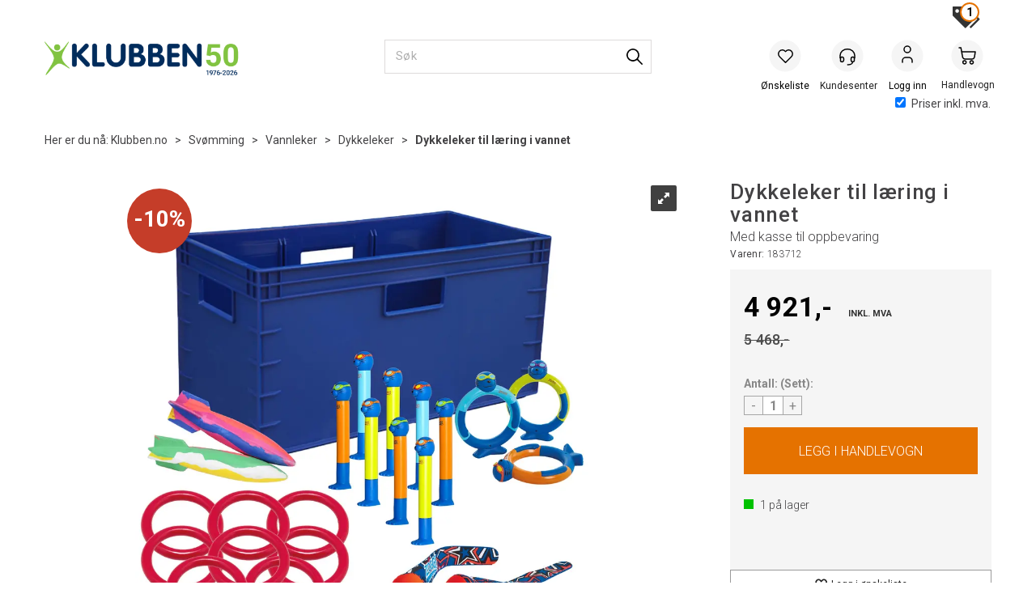

--- FILE ---
content_type: text/html; charset=utf-8
request_url: https://www.klubben.no/klubben/183712/dykkeleker-til-l%c3%a6ring-i-vannet-med-kasse-til-oppbevaring
body_size: 145945
content:

<!doctype html>
<html id="htmlTag" lang= "no">
<head id="ctl00_Head1"><meta http-equiv="X-UA-Compatible" content="IE=edge" /><meta http-equiv="Content-Type" content="text/html;charset=utf-8" /><meta name="format-detection" content="telephone=no" /><meta name="viewport" content="width=device-width, initial-scale=1, shrink-to-fit=no"><title>Dykkeleker til læring i vannet Med kasse til oppbevaring  - Klubben.no</title><link id="ctl00_LnRss" rel="alternate" type="application/rss+xml" title="Produktnyheter" href="/WebPages/produkt/rss.aspx" /><meta name="robots" content="noodp, noydir"/>
	<link rel="preconnect" href="https://ajax.googleapis.com">
<script type="text/javascript">
	WebFontConfig = {
		
			google: {
				families: ['Roboto:300,400,500,700']
			},
		
    };

	(function(d) {
	            var wf = d.createElement('script'), s = d.scripts[d.scripts.length - 1];
	            wf.src = 'https://ajax.googleapis.com/ajax/libs/webfont/1.6.26/webfont.js';
	            wf.async = true;
	            s.parentNode.insertBefore(wf, s);
	        
	})(document); 


</script>

	<!-- GTM Data Layer -->
	<script>
	    window.dataLayer =  window.dataLayer ||  [];
	</script>

	
		<script>
		    dataLayer.push({             
                'IsSpider': 'True',
                'AvsenderId': '1',
                'AvsenderNavn': 'Klubben as',
		        'loggedIn': 'False',
                'customerType': 'Privat',
                'PriceIncVat': 'True',
                'CustomerOrgNbr': '',
		        'EAN': '7072830041921',
		        'Brand': 'Klubben',
		        'event': 'ProductPage',
		        'customerID': '450845',
		        'SiteType': 'd',
		        'RetailPrice': '4921.00',
		        'BreadCrumb': 'Klubben.no/Svømming/Vannleker/Dykkeleker',
                'CustomerGroup': 'SS-A SWIMSHOP kunder',
		        'PaymentMethod': '',
		        'ProductID': '183712',
		        'ProductAltId': '',
		        'AllProductIds': [],
                'TransactionData': [ ]
                
		    });
        </script>
	
		
			<script>
			    dataLayer.push({
			        'ecomm_pagetype': 'ProductPage',
			        'ecomm_pcat': 'Andre',
			        'ecomm_pname': 'Dykkeleker til l&#230;ring i vannet',
			        'ecomm_pvalue': '4921.00',
			        'ecomm_totalvalue': '4921.00',
			        'ecomm_prodid': '183712' 
			    });
			</script>
		
		<script>
            dataLayer.push({
                'email': '',
                'FirstName': '',
                'Surname': '',
                'CompanyName': '',
                'ContactId': '',
                'CustomerOrgNbr': '',
                'PrivatePhoneNo': '',
                'DirectPhoneNo': '',
                'PostCode': ''
            });
        </script>
    
		<script>
            dataLayer.push({
                'Email_SHA256': '',
                'FirstName_SHA256': '',
                'Surname_SHA256': '',
                'CompanyName_SHA256': '',
                'PrivatePhoneNo_SHA256': '',
                'DirectPhoneNo_SHA256': '',
                'PostCode_SHA256': ''
            });
        </script>
    

	<!-- GA4 dataLayer-->

    
        <script>
            dataLayer.push({
                event: 'view_item',
                ecommerce: {
                    currency: 'NOK',
                    value: 4921.00,
                    items: [
                        {
                            item_id: '183712',
                            item_name: 'Dykkeleker til l&#230;ring i vannet',
                            affiliation: 'Klubben.no',
                            coupon: '',
                            discount: 0,
                            index: 0,
                            item_brand:'Klubben',
                            item_category: 'Vannleker',
                            item_category2: 'Dykkeleker',
                            item_category3: 'Andre',
                            item_variant: '',
                            price: 4921.00,
                            quantity: 1
                        }
                    ]
                }
            });
        </script>
    

	<!-- Google Tag Manager container script-->
	<script>
        
        
        (function(w, d, s, l, i) {
                    w[l] = w[l] || [];
                    w[l].push({
                        'gtm.start':
	                new Date().getTime(),

                event: 'gtm.js'
	        });
	        var f = d.getElementsByTagName(s)[0],
                j = d.createElement(s),
                dl = l != 'dataLayer' ? '&l=' + l : '';
            j.async = true;
	        j.src =
	            '//www.googletagmanager.com/gtm.js?id=' + i + dl;
	        f.parentNode.insertBefore(j, f);
	    })(window, document, 'script', 'dataLayer', 'GTM-P66GTD');

        
    </script>

	<!-- End Google Tag Manager -->

<script type="text/javascript" data-source="/dist/js/main-styles.098c7ad39da0dc54c63b.js"> "use strict";
(self["webpackChunkmcweb3"] = self["webpackChunkmcweb3"] || []).push([[899],{

/***/ 1234:
/***/ (function() {

// extracted by mini-css-extract-plugin


/***/ }),

/***/ 1323:
/***/ (function() {

// extracted by mini-css-extract-plugin


/***/ }),

/***/ 3370:
/***/ (function() {

// extracted by mini-css-extract-plugin


/***/ }),

/***/ 3992:
/***/ (function() {

// extracted by mini-css-extract-plugin


/***/ }),

/***/ 4390:
/***/ (function() {

// extracted by mini-css-extract-plugin


/***/ }),

/***/ 4925:
/***/ (function() {

// extracted by mini-css-extract-plugin


/***/ }),

/***/ 5332:
/***/ (function() {

// extracted by mini-css-extract-plugin


/***/ }),

/***/ 6197:
/***/ (function() {

// extracted by mini-css-extract-plugin


/***/ }),

/***/ 6276:
/***/ (function() {

// extracted by mini-css-extract-plugin


/***/ }),

/***/ 6303:
/***/ (function() {

// extracted by mini-css-extract-plugin


/***/ }),

/***/ 7024:
/***/ (function() {

// extracted by mini-css-extract-plugin


/***/ }),

/***/ 7652:
/***/ (function() {

// extracted by mini-css-extract-plugin


/***/ }),

/***/ 7714:
/***/ (function() {

// extracted by mini-css-extract-plugin


/***/ }),

/***/ 8460:
/***/ (function() {

// extracted by mini-css-extract-plugin


/***/ }),

/***/ 8685:
/***/ (function() {

// extracted by mini-css-extract-plugin


/***/ }),

/***/ 9616:
/***/ (function() {

// extracted by mini-css-extract-plugin


/***/ })

},
/******/ function(__webpack_require__) { // webpackRuntimeModules
/******/ var __webpack_exec__ = function(moduleId) { return __webpack_require__(__webpack_require__.s = moduleId); }
/******/ __webpack_require__.O(0, [188], function() { return __webpack_exec__(3370), __webpack_exec__(6303), __webpack_exec__(4925), __webpack_exec__(7714), __webpack_exec__(8460), __webpack_exec__(6197), __webpack_exec__(3992), __webpack_exec__(7024), __webpack_exec__(7652), __webpack_exec__(8685), __webpack_exec__(1323), __webpack_exec__(5332), __webpack_exec__(9616), __webpack_exec__(4390), __webpack_exec__(6276), __webpack_exec__(1234); });
/******/ var __webpack_exports__ = __webpack_require__.O();
/******/ }
]);
//# sourceMappingURL=main-styles.098c7ad39da0dc54c63b.js.map</script><script type="text/javascript" data-source="/dist/js/master-theme-styles-d4.e5d44c681c83d6c69e00.js"> "use strict";
(self["webpackChunkmcweb3"] = self["webpackChunkmcweb3"] || []).push([[409],{

/***/ 3806:
/***/ (function() {

// extracted by mini-css-extract-plugin


/***/ })

},
/******/ function(__webpack_require__) { // webpackRuntimeModules
/******/ var __webpack_exec__ = function(moduleId) { return __webpack_require__(__webpack_require__.s = moduleId); }
/******/ var __webpack_exports__ = (__webpack_exec__(3806));
/******/ }
]);
//# sourceMappingURL=master-theme-styles-d4.e5d44c681c83d6c69e00.js.map</script><link href="/dist/js/188.48422fe76f71a65383e6.css" rel="stylesheet" type="text/css" /><link href="/dist/js/main-styles.098c7ad39da0dc54c63b.css" rel="stylesheet" type="text/css" /><link href="/dist/js/master-theme-styles-d4.e5d44c681c83d6c69e00.css" rel="stylesheet" type="text/css" /><link href="/api-no-session/stylesheet/combined/KlubbenD4Ny.css?version=947" rel="stylesheet" type="text/css" /><link rel="shortcut icon" type="image/x-icon" href="/favicon.ico?dev=abcdefgh"></link><meta name="description" content="Dykkeleker til læring i vannet Med kasse til oppbevaring 183712   Assorterte dykkeleker for læring i vannet. Skolesett som passer perfekt for grunnlære i..." /><link rel="canonical" href="https://www.klubben.no/klubben/183712/dykkeleker-til-l%c3%a6ring-i-vannet-med-kasse-til-oppbevaring" /><link href="/dist/js/quantity-discount.73dc07d928531bdb9017.css" rel="stylesheet" type="text/css" /></head>
<body id="ctl00_MyBody" class=" hold-transition  body-out fav-body mc-filter-left layoutver4 lang-1 mobilemenu-xs sort-filter listtype-grid bc-dykkeleker bc-vannleker bc-svømming bc-avdelinger mode-normal in-stock  body-product-info www-klubben-no customer-private page-id-2028543  department-id-2028543 body-menu-level-4 search-expanded pagetype-ProductInfo d4-immediate-loading login-type-  not-logged-in img-module-ver-5    ">
    <div id="cache-refresh-portal"></div>
<script type="text/javascript">
        window.D4LinkArraySetup = [];
        window.D4AiActive = true;
        window.D4AiRegisterStats = false;
    </script>

    <script src="/scripts/storage.js?v=LRoFsfG_RvRw83zBr0u86eszmVwpW6P0qzdSOQymm8Y1" rel="preload" as="script"></script><script type="text/javascript">window.StorageService.storeScriptLookup([
  {
    "Key": "~/scripts/web.js",
    "Url": "/scripts/web.js?v=SkSOcsR3ogPJha8_A7AmfE-I0_oGvBUTspZtjP7VUiU1"
  },
  {
    "Key": "~/scripts/publisher.js",
    "Url": "/scripts/publisher.js?v=ajQA2E_uI_lk6ItZauezcn-jWYlh5Yujo-HX0Esnwgk1"
  },
  {
    "Key": "~/scripts/ckeditor.js",
    "Url": "/scripts/ckeditor.js?v=ajQA2E_uI_lk6ItZauezcn-jWYlh5Yujo-HX0Esnwgk1"
  },
  {
    "Key": "~/scripts/admin-panel.js",
    "Url": "/scripts/admin-panel.js?v=TXR12Bj3a5U463MELi-oQ9zK29T4R3Ta61Or1CGwYN81"
  },
  {
    "Key": "~/scripts/SearchDebug.js",
    "Url": "/scripts/SearchDebug.js?v=hsPPqtRs0zuoMiHOkc7xqaF4fYCEHZuUcJ6BpOMfgJw1"
  },
  {
    "Key": "~/scripts/FreightReport.js",
    "Url": "/scripts/FreightReport.js?v=ITKjvIK9Fe7cGgflEC1wlLa_KuVYRJc-ymH6jGmr9rQ1"
  },
  {
    "Key": "~/scripts/web-2016.js",
    "Url": "/scripts/web-2016.js?v=RNWg07bAjOVEMnZt3ToCr7YgsnC87G9yBAqDd2UyZvI1"
  },
  {
    "Key": "~/scripts/web-defered-2016.js",
    "Url": "/scripts/web-defered-2016.js?v=IGBwk6Co41EzZZVbLshmw3EzA7Uf5H68tD4Qlf0GSCA1"
  },
  {
    "Key": "~/scripts/postloginview.js",
    "Url": "/scripts/postloginview.js?v=IruHMr9Jz70Q_OM0i1n6FSUz_jXZTOrwnZss5N-UZY41"
  },
  {
    "Key": "~/scripts/productlistbuy.js",
    "Url": "/scripts/productlistbuy.js?v=N6lU8XkeDT2SBsbiQ9SQqTsrqa9ZxQRl-Fb1oMM6JE41"
  },
  {
    "Key": "~/scripts/productlistfilter.js",
    "Url": "/scripts/productlistfilter.js?v=JG7sSyHNoiqYG4immpmC8dA_9spqBHxKE_8iCle31qI1"
  },
  {
    "Key": "~/scripts/productlistprice.js",
    "Url": "/scripts/productlistprice.js?v=JWnM-aEUAdHlY1reDgnUZmXdkeM7wgy56ZX_yz5wVZM1"
  },
  {
    "Key": "~/scripts/productlistfavorites.js",
    "Url": "/scripts/productlistfavorites.js?v=tMvAnRbpFibN4GPZBfkHsKmuS4plNyPOv8cXym2Z3jk1"
  },
  {
    "Key": "~/scripts/campaigncode.js",
    "Url": "/scripts/campaigncode.js?v=moTSX2rFSFRToSIXjyoe59UncSdHdPg1YgIjMppZRsE1"
  },
  {
    "Key": "~/scripts/product-info.js",
    "Url": "/scripts/product-info.js?v=221vZ6f1aAn6_UucKArI6XzGQLVlmYcRUeqsoTFrPog1"
  },
  {
    "Key": "~/scripts/common.js",
    "Url": "/scripts/common.js?v=BQlbHOdQJofmNew_lcknKyFa0p0cjXDQjiegQqleDuA1"
  },
  {
    "Key": "~/scripts/favorite.js",
    "Url": "/scripts/favorite.js?v=0XtC4FbPk0JL0uXY9PDVct8JsToe4vBi0P9KWF8A15I1"
  },
  {
    "Key": "~/scripts/autocampaigns.js",
    "Url": "/scripts/autocampaigns.js?v=qo3-P6hViO2mow0aflLacjI1ipZcekfQ6o9NZ-8oSMA1"
  },
  {
    "Key": "~/scripts/attributeselector.js",
    "Url": "/scripts/attributeselector.js?v=_C5tO9-x6E2-pG6Ih_YCdeKbCqRZdFsGgzrSjFVD98c1"
  },
  {
    "Key": "~/scripts/specialoffers.js",
    "Url": "/scripts/specialoffers.js?v=NVbw4mQd9e58bh_68ZK0SjBMyWrAHuaTUsDJEI39Hy01"
  },
  {
    "Key": "~/scripts/askforpriceview.js",
    "Url": "/scripts/askforpriceview.js?v=xBM0bHunlWH-jLkhygRotw2S5Hd6HqXr0jVKJmGLbHM1"
  },
  {
    "Key": "~/scripts/depid.js",
    "Url": "/scripts/depid.js?v=2s1i-xlG9hj_cEXLyCvQ7i3JqBmSa3PoqbZQ6ErOwqo1"
  },
  {
    "Key": "~/scripts/quantity-discount-2016.js",
    "Url": "/scripts/quantity-discount-2016.js?v=dUgAEglxPNdxF-1c7i26Odf3KqohMPu3DgJcEbsckjc1"
  },
  {
    "Key": "~/scripts/eniro.js",
    "Url": "/scripts/eniro.js?v=YyllzD7vF_HJvLhREER44JnR_DqOIktSBLz6f0sMMHk1"
  },
  {
    "Key": "~/scripts/variantmatrixview.js",
    "Url": "/scripts/variantmatrixview.js?v=aLlx_kmEu_gJk06j_eu7GiByI65KQRv29FBRL_lcB3g1"
  },
  {
    "Key": "~/scripts/loginCheckoutView.js",
    "Url": "/scripts/loginCheckoutView.js?v=zu-GZS9wowYTxO7Ze7ne_z8setq6QKktbV9vIMQrWJI1"
  },
  {
    "Key": "~/scripts/web-4.0.js",
    "Url": "/scripts/web-4.0.js?v=d109wuf1vkOHrf4AvCzs35BovsMHjZCHffHO7jWN3zk1"
  },
  {
    "Key": "~/scripts/storage.js",
    "Url": "/scripts/storage.js?v=LRoFsfG_RvRw83zBr0u86eszmVwpW6P0qzdSOQymm8Y1"
  },
  {
    "Key": "~/scripts/web-orderbook.4.0.js",
    "Url": "/scripts/web-orderbook.4.0.js?v=S3-e3e27mNnCzjfTvx40Yx_oPrmyEbbet0xautqaDdQ1"
  },
  {
    "Key": "~/scripts/orderbookManager.js",
    "Url": "/scripts/orderbookManager.js?v=xyqaoQatWwY-cXyVq0xWil6nOHEnV71oI2Ws6M8zSxM1"
  },
  {
    "Key": "~/scripts/gaia-all.js",
    "Url": "/scripts/gaia-all.js?v=rwmPuPOBUnaf7er1xDWzSoU94yDYTrM0Y7G0_TskBG81"
  },
  {
    "Key": "~/scripts/product-infoD4.js",
    "Url": "/scripts/product-infoD4.js?v=jmSFYU5OCK9MD0y-o8QI1UZUUYxNWeriLoUAj7cscGI1"
  },
  {
    "Key": "~/scripts/web-defered-4.0.js",
    "Url": "/scripts/web-defered-4.0.js?v=XgQ7AIwZXU-EegoWN1kZMZGhsHq_xHdD2TO1RLipmg01"
  },
  {
    "Key": "~/scripts/render-utils.js",
    "Url": "/scripts/render-utils.js?v=WuxfIQ-SqSWfvt1OEshVy06-cBF_HidHYC2qytNKSrw1"
  },
  {
    "Key": "~/scripts/productlistsorter.js",
    "Url": "/scripts/productlistsorter.js?v=i82VvJRNQ5Bq3zVzYKCmbEN4FaO46lvO2g4LxmJBaOk1"
  },
  {
    "Key": "~/scripts/bidbanner.js",
    "Url": "/scripts/bidbanner.js?v=LpSODu-M5cDOKLI_lAlSd6-GrD67d_fN5SQeR54mzQY1"
  },
  {
    "Key": "~/scripts/product-info-utils.js",
    "Url": "/scripts/product-info-utils.js?v=WUfpMFb7Ishi0OTxsRifgNaWSdFA89cpOHGsEyS5gqo1"
  },
  {
    "Key": "~/scripts/web-defered-giftcard.4.0.js",
    "Url": "/scripts/web-defered-giftcard.4.0.js?v=t1vYZlCvzZZnRNXfdT4fhfAMIieKLDuOsKMFrUOhoTo1"
  },
  {
    "Key": "~/scripts/variantmatrixview-d4.js",
    "Url": "/scripts/variantmatrixview-d4.js?v=qGMTc0P_B3CJYJvmnhU_ekpjEV7j2rZsKDYpqwTKtPU1"
  },
  {
    "Key": "~/scripts/customerregistration.js",
    "Url": "/scripts/customerregistration.js?v=Epu9s5TBhkFRMmK8KRbPHvkJf7O2ARv-y6ySgq0OCI41"
  },
  {
    "Key": "~/scripts/knockout.simplegrid.js",
    "Url": "/scripts/knockout.simplegrid.js?v=L0eFeIXNNCovuWuhmNs5qKWz-q9IKSNBQfEq4TeJzL41"
  },
  {
    "Key": "~/scripts/delete-customer.js",
    "Url": "/scripts/delete-customer.js?v=XvCQf3Enz2BuelHfpl2sF-3ESfSWFoESpib16ahbJmU1"
  },
  {
    "Key": "~/scripts/publisher-d4.js",
    "Url": "/scripts/publisher-d4.js?v=77jm-j46_eHQT0XMts8HvxdwbS0UFmzgZR9zY4zOqYI1"
  },
  {
    "Key": "~/scripts/favorite-d4.js",
    "Url": "/scripts/favorite-d4.js?v=X_NBtcgGw9l2n7rjKXte9WyZWh5-USK9WQX--ueaQpc1"
  },
  {
    "Key": "~/scripts/giftcard-d4-purchase.js",
    "Url": "/scripts/giftcard-d4-purchase.js?v=jx8Ow4K1gULfYdTzjxuODdAcrv3rMb2nk28Ufy3qjio1"
  },
  {
    "Key": "~/scripts/giftcard-d4-receipt.js",
    "Url": "/scripts/giftcard-d4-receipt.js?v=aocqH1kGgXovMtcvlKwIB4x8aTDqJvXGx4H559Ko9TA1"
  },
  {
    "Key": "~/scripts/giftcard-d4-portal.js",
    "Url": "/scripts/giftcard-d4-portal.js?v=fIcCy7mHFvZQRHfdVt7zJrzsY_UTQT5djU0wlIiPmNY1"
  },
  {
    "Key": "~/scripts/d4reviews.js",
    "Url": "/scripts/d4reviews.js?v=3w6MFIxFm3bVXaJbaP4poj3hAxYhAznm-rjEs3pi04Y1"
  },
  {
    "Key": "~/scripts/quantity-discount.js",
    "Url": "/scripts/quantity-discount.js?v=dUgAEglxPNdxF-1c7i26Odf3KqohMPu3DgJcEbsckjc1"
  },
  {
    "Key": "~/scripts/productminprice.js",
    "Url": "/scripts/productminprice.js?v=B-hzjwCKb0gCEb4Cx6MOhKgZ_YhGOI0NY9IUPS5CPak1"
  },
  {
    "Key": "~/css/master/common.css",
    "Url": "/css/master/common.css?v=dhv_udQOYfADpvClGfxO5_ACfPivlNeSPdIN9gW7b141"
  },
  {
    "Key": "~/css/publisher/publisher.css",
    "Url": "/css/publisher/publisher.css?v=xd_MHEizfvjgFDOiJAD19COxFVOoErwzh-hXuCOFBck1"
  },
  {
    "Key": "~/css/menu.responsive.css",
    "Url": "/css/menu.responsive.css?v=UGbUNbO-JrDXBLzZKbQjJ7WoNx79JUnL47pj8W5e4xg1"
  }
]) </script><script src="/scripts/web-4.0.js?v=d109wuf1vkOHrf4AvCzs35BovsMHjZCHffHO7jWN3zk1"></script>
<script>// Product info image slider
function InitializeRoyalSlider(optionChangesXS, optionChangesSM, optionChangesMD) {

    jQuery(function () {

        var optionsXS = {
            controlNavigation: 'bullets',
            keyboardNavEnabled: true,
            numImagesToPreload: 1,
            navigateByClick: false,
            arrowsNav: false,
            imageScaleMode: 'fit',
            thumbs: false,
            video: {
                disableCSS3inFF: false
            },
            fullscreen: {
                enabled: true
            }
        };

        var optionsSM = {
            controlNavigation: 'bullets',
            keyboardNavEnabled: true,
            numImagesToPreload: 1,
            navigateByClick: false,
            imageScaleMode: 'fit',
            thumbs: false,
            video: {
                disableCSS3inFF: false
            },
            fullscreen: {
                enabled: true
            }
        };

        var optionsMD = {
            controlNavigation: 'thumbnails',
            keyboardNavEnabled: true,
            numImagesToPreload: 1,
            navigateByClick: false,
            imageScaleMode: 'fit',
            thumbs: {
                spacing: 10,
                orientation: 'vertical',
                autoCenter: false
            },
            video: {
                disableCSS3inFF: false
            },
            fullscreen: {
                enabled: true
            }
        };

        jQuery.extend(optionsXS, optionChangesXS);
        jQuery.extend(optionsSM, optionChangesSM);
        jQuery.extend(optionsMD, optionChangesMD);

        var options = {};
        switch (mcWeb.responsive.getScreenSize()) {
            case 'xs':
                options = optionsXS;
                break;
            case 'sm':
                options = optionsSM;
                break;
            default:
                options = optionsMD;
                break;
        }

        var slider = jQuery(".ProductInfo .prod-image-slider");
        var rs = slider.royalSlider(options).data('royalSlider');
        slider.prepend(slider.find('.rsNav'));

        if (rs != undefined && rs != null) {
            rs.ev.on('rsEnterFullscreen',
                function () {
                    jQuery('.product-image-container').addClass('rs-full-view');
                });
            rs.ev.on('rsExitFullscreen',
                function () {
                    jQuery('.product-image-container').removeClass('rs-full-view');
                });

            // Enter fullscreen on slide click/touch
            rs.ev.on('rsSlideClick',
                function () {
                    if (rs.isFullscreen) {
                        rs.exitFullscreen();
                    } else {
                        rs.enterFullscreen();
                    }
                });
        }
        //Hide load movie
        var el = jQuery('.rsContent.zindex-off');
        if (el != null) {
            setTimeout(function () { el.removeClass('zindex-off'); }, 1000);
        }

    });
}


// Product info scroll functions
(function ($) {
    $.fn.animateScrollTo = function (value, speed) {
        if (isNaN(value))
            value = 0;
        if (speed == null)
            speed = 'fast';

        $('html, body').animate({
            scrollTop: ($(this).offset().top + value) + 'px'
        }, speed);
        return this; // for chaining...
    }

    $.fn.scrollToTop = function () {
        $('html, body').animate({
            scrollTop: 0
        }, 'fast');
        return this; // for chaining...
    }

    // Fixed section menu when scrolling
    $("document").ready(function ($) {

        var isReady = false;
        var stickybar = null;
        $(document).on("header-menu-ready", function () {
            if (isReady) {
                return;
            }
            isReady = true;

            if (stickybar == null && $('.ProductInfo .section-menu').length > 0) {
                stickybar = new Stickybar(jQuery, '.ProductInfo .section-menu', 0, getTopMenuHeight());
            }
        });
    });

})(jQuery);

function getTopMenuHeight() {
    var $ = jQuery;
    var topm = $('.use-sticky-header .m-header-dock.stickybar');

    var offsetTop = -1;
    if (topm.length > 0) {
        offsetTop = topm.outerHeight(); //Found sticky header
    } else if ($('.use-sticky-header').length > 0) {
        offsetTop = 0; //Found sticky header
    }

    if (offsetTop > -1) {
        var minside = $('.m-header-dock.stickybar .top-menu');
        if (minside.length > 0 && minside.filter(":visible").length > 0) {
            offsetTop -= (minside.length > 0) ? minside.outerHeight() + 1 : 0;
        }

        var freeship = $('.stickybar .free-shipping-counter');
        if (freeship.length > 0 && freeship.filter(":visible").length > 0) {
            offsetTop -= (freeship.length > 0) ? freeship.outerHeight() : 0;
        }

        var bar = $('.use-sticky-header .menu-container.stickybar');
        var offset = (bar.length > 0) ? bar.outerHeight() : 0;

        return offset + offsetTop;
    }
    return 0;
}

function scrollToSection(sectionId, cssClass) {
    var topMenuHeight = getTopMenuHeight();
    if (jQuery('.menu-container.stickybar.fixed').length === 0)
        topMenuHeight = topMenuHeight * 2;

    var sectionMenuStickyBar = jQuery('.ProductInfo .section-menu.stickybar');
    var sectionMenuHeight = (sectionMenuStickyBar.length > 0) ? sectionMenuStickyBar.outerHeight() : 0;

    if (cssClass != null && cssClass.length > 1) {
        sectionId = cssClass;
    }

    jQuery(sectionId).animateScrollTo(-(topMenuHeight + sectionMenuHeight));
}

</script>
    
<div id="d-size" class="hidden" data-size="lg" data-size-set="False"></div>

<div id="hidden-nodeid" style="visibility: hidden; height: 0px;">
    2028543
</div>
<div id="hidden-search-url" style="visibility: hidden; height: 0px;">/search</div>

<div id="hidden-theme" style="visibility: hidden; height: 0px;">
    KlubbenD4Ny
</div>
<div id="hidden-images-sizes" style="visibility: hidden; height: 0px;">
    <script language="javascript" type="text/javascript">var _imageSizeList = new Array(32,64,128,256,480,768,992,1200);</script>
</div>

<!--Update icon start-->
<div id="UpdateIcon" style="display: none;" class="UpdateControlModal">
    <div class="UpdateControlModalContent2"></div>
</div>


<div id="rhs-popup-sidebar"></div>
<div id="center-tiny-popup"></div>
<span id="backorder-popup-parent"></span>
<div id="o-wrapper" class="o-wrapper">

<form name="form1" method="post" action="./dykkeleker-til-læring-i-vannet-med-kasse-til-oppbevaring" id="form1">
<div>
<input type="hidden" name="__EVENTTARGET" id="__EVENTTARGET" value="" />
<input type="hidden" name="__EVENTARGUMENT" id="__EVENTARGUMENT" value="" />

</div>

<script type="text/javascript">
//<![CDATA[
var theForm = document.forms['form1'];
if (!theForm) {
    theForm = document.form1;
}
function __doPostBack(eventTarget, eventArgument) {
    if (!theForm.onsubmit || (theForm.onsubmit() != false)) {
        theForm.__EVENTTARGET.value = eventTarget;
        theForm.__EVENTARGUMENT.value = eventArgument;
        theForm.submit();
    }
}
//]]>
</script>



<script type="text/javascript">
//<![CDATA[
PageLoad(true);//]]>
</script>
<script type="text/javascript">//<![CDATA[
window.lipscoreInit = function() { lipscore.init({apiKey: "79526282d49bab5eb8a21221"});};(function() {var scr = document.createElement('script'); scr.async = 1; scr.src = "//static.lipscore.com/assets/no/lipscore-v1.js"; document.getElementsByTagName('head')[0].appendChild(scr); })();  //]]> </script>
    <input type="hidden" name="ctl00$EnsureGaiaIncludedField" id="ctl00_EnsureGaiaIncludedField" /><!-- Ikke fjern denne. Alle sider må minst inneholde 1 gaiakomponent så lenge vi bruker gaia-->
    
<div class="modal fade" id="center-popup" tabindex="-1" role="dialog" aria-labelledby="center-popup">
	<div class="modal-dialog modal-lg">
		<div class="modal-content">
            <div class="lightbox-close" onclick="PubSub.publish(mcWeb.lightbox.events.onHideLightbox);" ></div>	      
			<div class="modal-body">
					<div id="refresh-center" class="refresh-center" style="display: none">
						<div class="refresh-center-item">
							<div class="refresh-center-ico"><i class="icon-spinner animate-spin"></i></div>
							<div class="refresh-txt">
								Oppdaterer, vennligst vent...
							</div>
						</div>
					</div>
				<div id="lightbox-placeholder" class="center-placeholder"></div>
				<div id="lightbox-placeholder2" class="center-placeholder"></div>
			</div>
		</div>
	</div>
</div>

<script language="javascript" type="text/javascript">
	jQuery(function () { mcWeb.hash.init(); });
</script>

    
    


<div id="InstSearchDiv" style="position:absolute; z-index:110;display: none;" class="stop-ajax-rendering">
		<div class="InstantSearch">
		    <div class="resultcolumn">
				<div  class="d4-instant-search-other-hits" data-bind="visible: OtherSearchesText().length > 0">
                    <h3 class="d4-instant-search-divider" data-bind="text: OtherSearchesText"></h3>
                </div>
                <div class="d4-instant-search-products" data-bind="visible: products().length > 0">
                    <h3 class="d4-instant-search-divider">Produkter</h3>
			        <table>
				        <tbody data-bind="template: { name: 'searchresult-template', foreach: products }, visible: products != null && products().length > 0">
				        </tbody>
					        <tfoot>
						        <tr data-bind="visible: TotalHits() > 0">
							        <td colspan="2" class="italic cursor">
								        &nbsp;<span data-bind="text: TotalHits"></span>  
							        </td>

                                    <td colspan="2" class="italic cursor">
								        <a data-bind="event: {click:mcWeb.instantSearch.doSearch}" >Se hele resultatet...&nbsp;</a>  
							        </td>
						        </tr>
				        </tfoot>
			        </table>
                </div>
                <div  class="d4-instant-search-cat" data-bind="visible: ShowCategories()">
                    <h3 class="d4-instant-search-divider">Kategorier</h3>
                    <div data-bind="template: { name: 'searchresult-cat-template', foreach: categories }"></div>
                </div>
                <div class="d4-instant-search-brands" data-bind="visible: ShowBrands()">
                    <h3 class="d4-instant-search-divider">Merker</h3>
                     <div data-bind="template: { name: 'searchresult-brand-template', foreach: brands }"></div>
                </div>

                <div class="d4-instant-search-brands" data-bind="visible: ShowBrandNames()">
                    <h3 class="d4-instant-search-divider">Merkenavn</h3>
                     <div data-bind="template: { name: 'searchresult-brandname-template', foreach: brandnames }"></div>
                </div>

		        <div class="d4-instant-search-articles" data-bind="visible: ShowArticles() && TotalArticleHits() > 0 && ! ShowArticlesRHS()">
		            <h3 class="d4-instant-search-divider">Artikler</h3>
		            <div data-bind="template: { name: 'searchresult-article-template', foreach: articles }"></div>
		            Antall artikler funnet:&nbsp;<span data-bind="text: TotalArticleHits"></span>  
		        </div>
		    </div>
            <div class="instant-search-preview-column">
                <div class="d4-instant-search-preview d4-instant-search-loadbyajax" data-bind="visible: ShowPreview()">
                    <div id="ctl00_InstSrch_WPAInstantSearchPreview_Pnl2" class="load-first">

</div>

<div id="A101167" class="load-later   is-system-area"><div id="Field_InstantSearchProductPreview31296_0" class=" NoSlide web-pub-field container field-container-31296  readonly layout-d4_x1" data-field-id="31296" data-popup="0" data-popup-plc="0" data-lt="53" data-sf="0">
	<div class="row">
		<div id="A101167F31296N2028543" class="ajax-field inner-layout-container loaded" data-use-specific-layout="False" data-plid="121716" data-area-id="InstantSearchProductPreview" data-field-id="31296" data-userkey="31296" data-grouped-variants="True" data-node-id="2028543" data-manufacturerid="131" data-loaded-status="True" data-layoutid="120029" data-sf="0" data-listing-type="53" data-fieldcontainerid="31296">
			<div class="WebPubElement pub-currentproductorstaticcontent" data-elementid="1000000" data-area="InstantSearchProductPreview" data-fieldid="31296" data-nodeid="2028543" data-panel-id="Field_InstantSearchProductPreview31296_0" data-plid="121716"><div id="Element101167312961000000" class="d4-instant-search-preview-template ">
				<div class="d4-instant-search-preview-top d4-instant-search-divider"><div class="d4-instant-search-preview-heading "><a href="/klubben/183712/dykkeleker-til-l%c3%a6ring-i-vannet-med-kasse-til-oppbevaring" class="AdProductLink"><span class="d4-instant-search-preview-header1">Dykkeleker til læring i vannet</span><span class="d4-instant-search-preview-header2">Med kasse til oppbevaring</span></a></div><div class="d4-instant-search-preview-price"><span class="  d4-price">4 921,-</span></div></div><div class="d4-instant-search-preview-bottom"><div class="d4-instant-search-preview-info"><div class="prod-text-content">
					<p><strong>Assorterte dykkeleker for læring i vannet. Skolesett som passer perfekt for grunnlære innen dykking.</strong><br><br><strong>Settet består av:</strong> </p><p>&nbsp;</p><ul><li>9&nbsp;stk Dykkeringer Zoggy</li><li>8 stk&nbsp;Dykkeringer standard rød</li><li>8 stk&nbsp;Dykkeballer</li><li>24&nbsp;stk Dykkepinner Zoggy</li><li>1 stk CaCCer oppbevaringskasse<br>- Størrelse: 30 x 30 x 60cm<br>- Kassen er svært solid. <br>- Vannet renner ut i bunnen av kassen<br>- Kassene tåler fra -20 til +60 grader.</li><li>Farger: assorterte&nbsp;</li></ul><p>&nbsp;</p><p>Bildet kan avvike litt fra innholdet.&nbsp;</p><p>&nbsp;</p>
				</div></div><div class="d4-instant-search-preview-image AddProductImage"><img src="/thumbnails/183712.240.webp?v=638630075627600000" class="d4-prod-thumb lazy-allowed " onError="this.src='/Media/Web/ImageNotFound.gif';" border="0" width="240" height="240" " data-status="Ok" border="0" alt="Dykkeleker til l&amp;#230;ring i vannet Med kasse til oppbevaring" title="Dykkeleker til l&amp;#230;ring i vannet Med kasse til oppbevaring" data-plid="121716" data-image-index="0" data-width="240" data-height="240" data-elementid="1000000" data-css="" data-autoscale="True" id="d4img_121716_0_1000000_240_240"/><span  class=" show YouSavePercentLabel">10%</span></div></div>
			</div><script>window.D4LinkArraySetup.push ({elementId:'Element101167312961000000', productLink: '/klubben/183712/dykkeleker-til-l%c3%a6ring-i-vannet-med-kasse-til-oppbevaring'}); </script></div>
		</div>
	</div>
</div></div>


                </div>
		        <div class="d4-instant-search-accessories d4-instant-search-loadbyajax" data-bind="visible: ShowAccessories">
		            <h3 class="d4-instant-search-divider">Tilbehør</h3>
		            <div id="ctl00_InstSrch_WPAInstantSearchAccessories_Pnl2" class="load-first">

</div>

<div id="A101168" class="load-later   is-system-area"><div id="Field_InstantSearchProductAccessories31297_0" class=" NoSlide web-pub-field container field-container-31297  readonly layout-d4_x4" data-field-id="31297" data-popup="0" data-popup-plc="0" data-lt="3" data-sf="0">
	<div class="row">
		<div id="A101168F31297N2028543" class="ajax-field inner-layout-container loaded" data-use-specific-layout="False" data-plid="121716" data-area-id="InstantSearchProductAccessories" data-field-id="31297" data-userkey="31297" data-grouped-variants="True" data-node-id="2028543" data-manufacturerid="131" data-loaded-status="True" data-layoutid="120032" data-sf="0" data-listing-type="3" data-fieldcontainerid="31297">
			<div class="WebPubElement pub-accessories" data-elementid="1000000" data-area="InstantSearchProductAccessories" data-fieldid="31297" data-nodeid="2028543" data-panel-id="Field_InstantSearchProductAccessories31297_0" data-plid="60645"><div id="Element101168312971000000" class="image-and-header1 ">
				<div class=""><div class="ProduktImg"><img src="/thumbnails/c153450-bl.120.webp?v=638702102521630000" class="d4-prod-thumb lazy-allowed " onError="this.src='/Media/Web/ImageNotFound.gif';" border="0" width="120" height="95" " data-status="Ok" border="0" alt="Oppbevaringskasse CaCCer Bl&amp;#229; Sv&amp;#230;rt solide, t&amp;#229;ler -20 til +60 grader" title="Oppbevaringskasse CaCCer Bl&amp;#229; Sv&amp;#230;rt solide, t&amp;#229;ler -20 til +60 grader" data-plid="60645" data-image-index="0" data-width="120" data-height="120" data-elementid="1000000" data-css="" data-autoscale="True" id="d4img_60645_0_1000000_120_120"/></div><a class=""><span class="">Oppbevaringskasse CaCCer Blå</span></a></div>
			</div><script>window.D4LinkArraySetup.push ({elementId:'Element101168312971000000', productLink: '/other-brands/c153450-bl/oppbevaringskasse-caccer-bl%c3%a5-sv%c3%a6rt-solide-t%c3%a5ler-20-til-plus-60-grader'}); </script></div><div class="WebPubElement pub-accessories" data-elementid="1000001" data-area="InstantSearchProductAccessories" data-fieldid="31297" data-nodeid="2028543" data-panel-id="Field_InstantSearchProductAccessories31297_0" data-plid="8599"><div id="Element101168312971000001" class="image-and-header1 ">
				<div class=""><div class="ProduktImg"><img src="/thumbnails/di009.120.webp?v=638629486269670000" class="d4-prod-thumb lazy-allowed " onError="this.src='/Media/Web/ImageNotFound.gif';" border="0" width="120" height="120" " data-status="Ok" border="0" alt="Dykkepinner med tall 6 dykkepinner som st&amp;#229;r i vannet" title="Dykkepinner med tall 6 dykkepinner som st&amp;#229;r i vannet" data-plid="8599" data-image-index="0" data-width="120" data-height="120" data-elementid="1000001" data-css="" data-autoscale="True" id="d4img_8599_0_1000001_120_120"/></div><a class=""><span class="">Dykkepinner med tall</span></a></div>
			</div><script>window.D4LinkArraySetup.push ({elementId:'Element101168312971000001', productLink: '/other-brands/di009/dykkepinner-med-tall-6-dykkepinner-som-st%c3%a5r-i-vannet'}); </script></div><div class="WebPubElement pub-accessories" data-elementid="1000002" data-area="InstantSearchProductAccessories" data-fieldid="31297" data-nodeid="2028543" data-panel-id="Field_InstantSearchProductAccessories31297_0" data-plid="8607"><div id="Element101168312971000002" class="image-and-header1 ">
				<div class=""><div class="ProduktImg"><img src="/thumbnails/di014-rd.120.webp?v=638629486269670000" class="d4-prod-thumb lazy-allowed " onError="this.src='/Media/Web/ImageNotFound.gif';" border="0" width="120" height="120" " data-status="Ok" border="0" alt="Dykkering med lameller r&amp;#248;d Diameter: 16 cm" title="Dykkering med lameller r&amp;#248;d Diameter: 16 cm" data-plid="8607" data-image-index="0" data-width="120" data-height="120" data-elementid="1000002" data-css="" data-autoscale="True" id="d4img_8607_0_1000002_120_120"/></div><a class=""><span class="">Dykkering med lameller rød</span></a></div>
			</div><script>window.D4LinkArraySetup.push ({elementId:'Element101168312971000002', productLink: '/fashy/di014-rd/dykkering-med-lameller-r%c3%b8d-diameter-16-cm'}); </script></div><div class="WebPubElement pub-accessories" data-elementid="1000003" data-area="InstantSearchProductAccessories" data-fieldid="31297" data-nodeid="2028543" data-panel-id="Field_InstantSearchProductAccessories31297_0" data-plid="11570"><div id="Element101168312971000003" class="image-and-header1 ">
				<div class=""><div class="ProduktImg"><img src="/thumbnails/80-16.120.webp?v=638702102998800000" class="d4-prod-thumb lazy-allowed " onError="this.src='/Media/Web/ImageNotFound.gif';" border="0" width="120" height="120" " data-status="Ok" border="0" alt="Freeball - 6,5 cm 4 stk. | Lett gummiball | Lateksfrie" title="Freeball - 6,5 cm 4 stk. | Lett gummiball | Lateksfrie" data-plid="11570" data-image-index="0" data-width="120" data-height="120" data-elementid="1000003" data-css="" data-autoscale="True" id="d4img_11570_0_1000003_120_120"/></div><a class=""><span class="">Freeball - 6,5 cm</span></a></div>
			</div><script>window.D4LinkArraySetup.push ({elementId:'Element101168312971000003', productLink: '/gymnic/80-16/freeball-6-5-cm-4-stk--lett-gummiball--lateksfrie'}); </script></div>
		</div>
	</div>
</div></div>


                </div>
		        <div class="d4-instant-search-alternatives d4-instant-search-loadbyajax" data-bind="visible: ShowAlternatives">
		            <h3 class="d4-instant-search-divider">Alternativer</h3>
		            <div id="ctl00_InstSrch_WPAInstantSearchAlternative_Pnl2" class="load-first">

</div>

<div id="A101169" class="load-later   is-system-area"><div id="Field_InstantSearchProductAlternatives31298_0" class=" NoSlide web-pub-field container field-container-31298  readonly layout-d4_x4" data-field-id="31298" data-popup="0" data-popup-plc="0" data-lt="2" data-sf="0">
	<div class="row">
		<div id="A101169F31298N2028543" class="ajax-field inner-layout-container loaded" data-use-specific-layout="False" data-plid="121716" data-area-id="InstantSearchProductAlternatives" data-field-id="31298" data-userkey="31298" data-grouped-variants="True" data-node-id="2028543" data-manufacturerid="131" data-loaded-status="True" data-layoutid="120032" data-sf="0" data-listing-type="2" data-fieldcontainerid="31298">
			<div class="WebPubElement pub-alternatives" data-elementid="1000000" data-area="InstantSearchProductAlternatives" data-fieldid="31298" data-nodeid="2028543" data-panel-id="Field_InstantSearchProductAlternatives31298_0" data-plid="399056"><div id="Element101169312981000000" class="image-and-header1 ">
				<div class=""><div class="ProduktImg"><img src="/thumbnails/267970.120.webp?v=638629866302270000" class="d4-prod-thumb lazy-allowed " onError="this.src='/Media/Web/ImageNotFound.gif';" border="0" width="120" height="120" " data-status="Ok" border="0" alt="Dykkeleke Sj&amp;#248;gress (3) 3 stk | Vannleke" title="Dykkeleke Sj&amp;#248;gress (3) 3 stk | Vannleke" data-plid="399056" data-image-index="0" data-width="120" data-height="120" data-elementid="1000000" data-css="" data-autoscale="True" id="d4img_399056_0_1000000_120_120"/></div><a class=""><span class="">Dykkeleke Sjøgress (3)</span></a></div>
			</div><script>window.D4LinkArraySetup.push ({elementId:'Element101169312981000000', productLink: '/spordas/267970/dykkeleke-sj%c3%b8gress-3-3-stk--vannleke'}); </script></div><div class="WebPubElement pub-alternatives" data-elementid="1000001" data-area="InstantSearchProductAlternatives" data-fieldid="31298" data-nodeid="2028543" data-panel-id="Field_InstantSearchProductAlternatives31298_0" data-plid="282461"><div id="Element101169312981000001" class="image-and-header1 ">
				<div class=""><div class="ProduktImg"><img src="/thumbnails/bs0002.120.webp?v=638629616824500000" class="d4-prod-thumb lazy-allowed " onError="this.src='/Media/Web/ImageNotFound.gif';" border="0" width="120" height="120" " data-status="Ok" border="0" alt="Sv&amp;#248;mmepakke til barnehage - stor Sv&amp;#248;mmevester og utstyr" title="Sv&amp;#248;mmepakke til barnehage - stor Sv&amp;#248;mmevester og utstyr" data-plid="282461" data-image-index="0" data-width="120" data-height="120" data-elementid="1000001" data-css="" data-autoscale="True" id="d4img_282461_0_1000001_120_120"/></div><a class=""><span class="">Svømmepakke til barnehage - stor</span></a></div>
			</div><script>window.D4LinkArraySetup.push ({elementId:'Element101169312981000001', productLink: '/klubben/bs0002/sv%c3%b8mmepakke-til-barnehage-stor-sv%c3%b8mmevester-og-utstyr'}); </script></div><div class="WebPubElement pub-alternatives" data-elementid="1000002" data-area="InstantSearchProductAlternatives" data-fieldid="31298" data-nodeid="2028543" data-panel-id="Field_InstantSearchProductAlternatives31298_0" data-plid="33477"><div id="Element101169312981000002" class="image-and-header1 ">
				<div class=""><div class="ProduktImg"><img src="/thumbnails/510002.120.webp?v=638629707808000000" class="d4-prod-thumb lazy-allowed " onError="this.src='/Media/Web/ImageNotFound.gif';" border="0" width="120" height="82" " data-status="Ok" border="0" alt="Sv&amp;#248;mmekurspakke Hval/ Skilpadde/ Pingvin Kjernefunksjonen dykke, flyte og gli" title="Sv&amp;#248;mmekurspakke Hval/ Skilpadde/ Pingvin Kjernefunksjonen dykke, flyte og gli" data-plid="33477" data-image-index="0" data-width="120" data-height="120" data-elementid="1000002" data-css="" data-autoscale="True" id="d4img_33477_0_1000002_120_120"/></div><a class=""><span class="">Svømmekurspakke Hval/ Skilpadde/ Pingvin</span></a></div>
			</div><script>window.D4LinkArraySetup.push ({elementId:'Element101169312981000002', productLink: '/klubben/510002/sv%c3%b8mmekurspakke-hval-skilpadde-pingvin-kjernefunksjonen-dykke-flyte-og-gli'}); </script></div><div class="WebPubElement pub-alternatives" data-elementid="1000003" data-area="InstantSearchProductAlternatives" data-fieldid="31298" data-nodeid="2028543" data-panel-id="Field_InstantSearchProductAlternatives31298_0" data-plid="150430"><div id="Element101169312981000003" class="image-and-header1 ">
				<div class=""><div class="ProduktImg"><img src="/thumbnails/bs0001.120.webp?v=638629616824500000" class="d4-prod-thumb lazy-allowed " onError="this.src='/Media/Web/ImageNotFound.gif';" border="0" width="120" height="120" " data-status="Ok" border="0" alt="Sv&amp;#248;mmepakke til barneskoler Utstyr til en klasse" title="Sv&amp;#248;mmepakke til barneskoler Utstyr til en klasse" data-plid="150430" data-image-index="0" data-width="120" data-height="120" data-elementid="1000003" data-css="" data-autoscale="True" id="d4img_150430_0_1000003_120_120"/></div><a class=""><span class="">Svømmepakke til barneskoler</span></a></div>
			</div><script>window.D4LinkArraySetup.push ({elementId:'Element101169312981000003', productLink: '/klubben/bs0001/sv%c3%b8mmepakke-til-barneskoler-utstyr-til-en-klasse'}); </script></div>
		</div>
	</div>
</div></div>


                </div>

                <div class="d4-instant-search-articles d4-instant-search-loadbyajax" data-bind="visible: ShowArticlesRHS">
		            <h3 class="d4-instant-search-divider">Artikler</h3>
		            <div id="ctl00_InstSrch_WPAInstantSearchArticles_Pnl2" class="load-first">

</div>

<div id="A101621" class="load-later  is-advanced-area "></div>


                    Antall artikler funnet:&nbsp;<span data-bind="text: TotalArticleHits"></span>  
                </div>
            </div>
            
		    <script type="text/html" id="searchresult-article-template">
		        <span class="d4-instant-search-article">
		            <a class="NoUnderLine" data-bind="attr:{ href: ArticleLink, tabindex: TabIndex}">
		                <span  data-bind="html: ArticleTitle"></span>
		            </a>
		        </span>
		    </script>
            
		    <script type="text/html" id="searchresult-cat-template">
                <span class="d4-instant-search-category">
                    <a class="NoUnderLine" data-bind="attr:{ href: CatLink, tabindex: TabIndex}">
                        <span  data-bind="html: CatName"></span>(<span  data-bind="text: CatCount"></span>)
                    </a>
                </span>
            </script>
            
		    <script type="text/html" id="searchresult-brand-template">
		        <span class="d4-instant-search-brand">
		            <a class="NoUnderLine" data-bind="attr:{ href: BrandLink, tabindex: TabIndex}">
		            <span  data-bind="html: BrandName"></span>(<span  data-bind="text: BrandCount"></span>)
		          </a>
                </span>
		    </script>

            <script type="text/html" id="searchresult-brandname-template">
		        <span class="d4-instant-search-brand">
		            <a class="NoUnderLine" data-bind="attr:{ href: BrandLink, tabindex: TabIndex}">
		            <span  data-bind="html: BrandName"></span>
		          </a>
                </span>
		    </script>

			<script type="text/html" id="searchresult-template">
				<tr data-bind="css: { 'active': $parent.CurrentPlid() == ProduktLagerID}">
					<td class="Left">
						<div class="ProduktImg" data-bind="html: ImageTag"></div>
					</td>
					<td>
						<a class="NoUnderLine" data-bind="attr:{ href: ProduktLink, tabindex: TabIndex}, event: {mouseover:$parent.PreviewCurrentProduct}">
							<span data-bind="html: ProduktDesc1"></span><br />
							<span  data-bind="html: ProduktDesc2"></span>
						</a>
					</td>
                    <td>
                        <span class="bold" data-bind="html: Price"></span>
                    </td>
                    <td>
                        <button type="button" class="btn btn-default preview-button" title="Quick View+" data-bind="event: {click:$parent.PreviewCurrentProduct}" ><i class="glyphicon glyphicon-info-sign"></i></button>
                    </td>
				</tr>    
			
		    </script>

		</div>
	</div> 
		
	
  
	


    <div class="wrapper">

        

        <!-- Content Wrapper. Contains page content -->
        <div class="content-wrapper">
            
            <div class="DoNotShowPricesSpan">
                
            </div>
            
            <header class="headroom header--fixed hide-from-print m-header-dock" role="banner"><div class="container header-inner"><div class="row"><div class="top-menu">

<div class="TopMenu">

	
			<h3 class="TopMenuItem nid-2031656">
				
				

				<a class='InfoMenu '
				  style=''
					href='/kundesenter/minside' 
					target='_self'
					title='Min side'
				>Min side</a>
			</h3>
		

	
	
</div>
</div><div style="clear: both"></div><a class="header-logo" href="/"><img class="HeaderLogo" src="/App_Themes/MASTER/images/1px_transparent.png" alt=""></img></a><div class="header-main fav-header">
<script>
    var service = new WebApiService("Cart");
    function setVat(event) {
        var data = {
            cartName: null,
            useVat: event.target.checked,
            vatChange: true,
            hasCarrier: false
        };

        service.GetAction("LoadCart", data).then(function (result) {
            if (isCheckoutPage() || isCartPage()) {
                PubSub.publish(mcWeb.cart.events.onChangedCart, result);
            } else {
                location.reload(true);
            }
        });
    }

    function isCheckoutPage() {
        return (jQuery(".body-checkout").length > 0) ? true : false;
    }
    function isCartPage() {
        return (jQuery(".body-cart").length > 0) ? true : false;
    }

</script>

<div class="checkbox cart-small-vat">
    <label>        
        <input id="price-inc-ex-vat" type="checkbox" name="price-inc-ex-vat" value="" onclick="setVat(event)" checked/>
        Priser inkl. mva.
    </label>
</div>
<div class="login-container">

<div class="login-details">
    <a id="customerServiceLink" class="kundersenterIcon" rel="nofollow" aria-label="Kundesenter" href="/kundesenter"></a>
    <a id="loginuser" class="LoginUserInfo" aria-label="Login user info" href="/kundesenter"></a>
    
</div>
<div id="loginout-content" class="LogInButtonContainer" ><a id="loginout" class="LogInButton" href="#login">Logg inn</a>
</div>
</div><div id="m-search"><i class="icon-search"></i></div><div class="small-cart-onpage"><div id="mcweb-cartsmall-cartsmall" class="knockout-bind">
	



<div class="cart-small-links cart-small-favorite pull-right col-xs-12">


    <div class="cart-small-fav" data-bind="visible: (favoriteCount() > -1 && isVisible())" style="display: none;">
        <a class="btn-fav-cart btn btn-link" data-bind="attr: { href: favoriteCartUrl }">
            <i class="glyphicon " data-bind="css: { 'glyphicon-heart-empty heart-empty': favoriteCount() < 1, 'glyphicon-heart heart-full': favoriteCount() > 0 }"></i>
            <span class="fav-cart-text" data-bind="visible: favoriteCount() > 0, text: favoriteCount()"></span>
        </a>
    </div>
    

    <div class="cart-small" role="region" aria-label="Shopping Cart" data-bind="css: { 'btn-group': cartItems().length > 0 }">
        <!-- EJ 133650 : Removed data-trigger="focus", causes problems with CNET -->
        <a tabindex="0" class="cart-small-trigger btn btn-default" data-bind="visible: cartItems().length >= 0, css: { 'cart-small-has-item': cartItems().length > 0 }, popover: { html: true, titleid: 'small-cart-title', contentid: 'small-cart-content', contentClass: 'cart-small-popover' + (OrderbookActive ? ' cart-small-orderbook' : '') }"
            style="display: none; border: none;">

            <span class="cart-small-icon">
                <i class="icon-basket" data-bind="visible: isVisible()" style="display: none;"></i>
            </span>

            <span class="cart-small-empty" data-bind="visible: (cartItems().length < 1 && isVisible() && isCartItemsSet() && OrderbookDate() == '')" style="display: none;">
                Ingen varer i handlevognen
            </span>
            <span class="cart-small-empty" data-bind="visible: (cartItems().length < 1 && isVisible() && isCartItemsSet() && OrderbookDate() != '')" style="display: none;">
                Ingen varer i ordreboka
            </span>
            <span class="cart-small-empty" data-bind="visible: (cartItems().length < 1 && isVisible() && isCartItemsSet() && OrderbookDate() != '' && orderbooks() != null && orderbooks().length > 0), text: cartName" style="display: none;"></span>

            <span class="cart-small-load" data-bind="visible: !isVisible()">
                <i class="icon-spinner animate-spin"></i>
            </span>
            <span class="cart-small-items" data-bind="visible: (cartItems().length > 0 && isVisible())" style="display: none;">
                <span class="cart-small-count" data-bind="text: itemCount()"></span>
                <span class="cart-small-product" data-bind="visible: (itemCount() == 1 && isVisible())">
                    produkt
                </span>
                <span class="cart-small-product" data-bind="visible: (itemCount() > 1 && isVisible())">
                    produkter
                </span>

                <span class="cart-small-product-txt" data-bind="css: { 'inkvat': chkPriceIncExVat() }">
                    <!-- ko if: (!chkPriceIncExVat() && !showLeasingCosts()) -->
                    <span class="small-cart-before-sum">(</span><!--ko text: priceTotalProducts  --><!--/ko--><span class="small-cart-after-sum">)</span>
                    <!-- /ko -->
                    <!-- ko if: (chkPriceIncExVat() && !showLeasingCosts()) -->
                    <span class="small-cart-before-sum">(</span><!--ko text: priceTotalProductsInkVat --><!--/ko--><span class="small-cart-after-sum">)</span>
                    <!-- /ko -->
                    <!-- ko if: showLeasingCosts() -->
                    <span class="small-cart-before-sum">(</span><!--ko text: LeasingTermAmountExVat  --><!--/ko--><span class="small-cart-after-sum">)</span>                  
                    <!-- /ko -->
                </span>
            </span>

            <span class="cart-small-togle-icon" data-bind="visible: cartItems().length > 0, css: { 'cart-small-togle-open': popoverOpen() }" style="display: none;">
                <span class="caret"></span>
            </span>

        </a>
        <a class="cart-small-goto-checkout btn btn-primary" aria-label="Go to Checkout" aria-controls="checkout-page" data-bind="click: onClickGoToCheckout, visible: cartItems().length > 0" style="display: none;">
            <span>Til kassen</span>
        </a>
    </div>


    <div id="small-cart-title" class="cart-small-trigger-title hide">
        <div class="close" aria-label="Close" role="button" data-bind="click: $root.onClose"><span aria-hidden="true">&times;</span></div>
        <div data-bind="visible: orderbooks().length > 0" class="btn-group" role="group" aria-label="...">
            <button type="button" class="btn btn-default" data-bind="event: { click: doShowActiveCart }, css: { active: !showOrderbookSummary() } ">
                Aktiv leveringsdato
            </button>
            <button type="button" class="btn btn-default" data-bind="event: { click: doShowOrderbookSummary }, css: { active: showOrderbookSummary() } ">
                Leveringsdatoer
            </button>
            <button type="button" class="btn btn-default" data-bind="event: { click: doRedirectToOrderOverviw }">
                Ordre oversikt
            </button>
        </div>
        <div class="row">
            <div class="pull-left" data-bind="visible: !showOrderbookSummary()">
                <span data-bind="visible: orderbooks().length == 0">
                    Handlevogn
                </span>
            </div>
            <div class="pull-right" data-bind="visible: cartItems().length > 0 && !showOrderbookSummary()" style="display: none;">
                <!--ko text: itemCount() -->
                <!--/ko-->
                varer i handlevognen
                <span data-bind="visible: orderbooks().length > 0, text: displayDate "></span>
            </div>
        </div>
    </div>
    <div class="cart-small-trigger-content hide" id="small-cart-content">
        <div class="panel-body">
            <div class="row">
                <div class="pull-left col-xs-12" data-bind="visible: !showOrderbookSummary()">
                    <div data-bind="visible: orderbooks().length > 0">
                        <div class="dropdown">
                            <button class="btn btn-default dropdown-toggle" type="button" id="ddl-carts" data-toggle="dropdown" aria-haspopup="true" aria-expanded="true">
                                <span data-bind="text: displayDate"></span><span class="caret"></span>
                            </button>
                            <ul class="dropdown-menu" aria-labelledby="ddl-carts">
                                <!-- ko template: { name: 'orderbook-list-template', foreach: orderbooks} -->
                                <!-- /ko -->
                            </ul>
                        </div>
                    </div>
                </div>
            </div>
            <div data-bind="visible: !showOrderbookSummary()" class="cart-small-orderbook-summary">
                <!-- ko template: { name: smallCartItemTemplate(), foreach: cartItemsToShow} -->
                <!-- /ko -->
                <a href="#" data-role="none" data-ajax="false" class="cart-show-all-items cart-small-tocart" data-bind="click: onClickGoToCart, visible: (cartItems().length > 0 && numberOfItemsToShow() > 0 && cartItems().length > numberOfItemsToShow())">
                    Klikk her for å se alle
                </a>

                <div class="small-cart-empty-items" data-bind="visible: cartItems().length < 1">
                    Handlevognen er tom.
                </div>

            </div>

            <div class="cart-small-orderbook-summary" id="small-cart-orderbook-summary" data-bind="visible: showOrderbookSummary()"></div>
        </div>
        <div class="panel-footer" data-bind="visible: !showOrderbookSummary()">
            <div class="row cart-small-footer">
                <div class="row">
                    <div class="form-inline col-xs-5">
                        <div class="checkbox cart-small-vat" data-bind="visible: showIncVatCheckbox">
                            <label>
                                <input id="price-inc-ex-vat" type="checkbox" name="price-inc-ex-vat" value="" data-bind="checked: chkPriceIncExVat, click: $root.onClickVat.bind($root), enable:!disableIncExVatChange ">
                                Priser inkl. mva.
                            </label>
                        </div>
                        <div class="checkbox cart-small-vat" data-bind="visible: showPriceDisplayControls">
                            <label>
                                <input type="checkbox" name="price-show-veil-pris" value="" data-bind="checked: chkShowVeilPris, click: $root.onClickVeil.bind($root), visible: showPriceDisplayControls">
                                Veil.
                            </label>
                        </div>
                        <div class="checkbox cart-small-vat" data-bind="visible: showPriceDisplayControls">
                            <label>
                                <input type="checkbox" name="price-hide-customer-price" value="" data-bind="checked: chkHideCustomerPice, click: $root.onClickHideCustomerPrice.bind($root)">
                                Skjul Netto
                            </label>
                        </div>
                    </div>
                    <div class="col-xs-7 cart-small-total" data-bind="visible: cartItems().length > 0" style="display: none;">
                        <div class="cart-small-total-txt pull-right">

                            <div data-bind="visible: showLeasingCosts">
                                <span class="cart-small-total-txt-1">
                                    Totalt eksl. mva
                                </span>
                                <span class="cart-small-total-exvat" data-bind="text: LeasingTermAmountExVat"></span>

                                <span class="cart-small-orpaynow-txt">
                                    Eller kjøp nå for
                                </span>
                                <span class="cart-small-orpaynow-total" data-bind="visible:smallCartFees, click: switchToPayNow">
                                    <span class="cart-small-total-exvat" data-bind="visible: (!chkPriceIncExVat() && invoiceFee()), text: priceTotal"></span>
                                    <span class="cart-small-total-inkvat" data-bind="visible: (chkPriceIncExVat() && invoiceFee() && summarySumAfterCostReductionsIncVat().length <= 0), text: priceTotalInkVat"></span>
                                <span class="cart-small-total-inkvat" data-bind="visible: (chkPriceIncExVat() && invoiceFee() && summarySumAfterCostReductionsIncVat().length > 0), text: summarySumAfterCostReductionsIncVat"></span>
                                </span>
                                <span class="cart-small-orpaynow-total" data-bind="visible:!smallCartFees, click: switchToPayNow">
                                    <span class="cart-small-total-exvat" data-bind="visible: (!chkPriceIncExVat()), text: priceTotalProducts"></span>
                                    <span class="cart-small-total-inkvat" data-bind="visible: (chkPriceIncExVat() && summarySumAfterCostReductionsIncVat().length <= 0), text: priceTotalProductsInkVat"></span>
                                    <span class="cart-small-total-inkvat" data-bind="visible: (chkPriceIncExVat() && summarySumAfterCostReductionsIncVat().length > 0), text: summarySumAfterCostReductionsIncVat"></span>
                                </span>
                                
                            </div>

                            

                            <div id="ctl00_HeaderArea1_ctl00_ctl15_NoFees" data-bind="visible: doNotShowLeasingCosts">
                                <!-- Total without Fee Start -->
                                <span class="cart-small-total-txt-1" data-bind="visible: !chkPriceIncExVat()">
                                    Totalt eksl. mva
                                </span>
                                <span class="cart-small-total-exvat" data-bind="visible: (!chkPriceIncExVat()), text: priceTotalProducts"></span>

                                <!-- InkVat -->
                                <span class="cart-small-total-txt-1" data-bind="visible: chkPriceIncExVat() ">
                                    Totalt inkl. mva
                                </span>
                                <span class="cart-small-total-inkvat" data-bind="visible: (chkPriceIncExVat() && summarySumAfterCostReductionsIncVat().length <= 0), text: priceTotalProductsInkVat"></span>
                                <span class="cart-small-total-inkvat" data-bind="visible: (chkPriceIncExVat() && summarySumAfterCostReductionsIncVat().length > 0), text: summarySumAfterCostReductionsIncVat"></span>
                                
                                <span class="cart-small-or-leasing-txt" data-bind="visible: (LeasingTermAmountExVat().length > 0)">
                                    Eller leasing for
                                </span>
                                <span class="cart-small-total-leasing-cost" data-bind="text: LeasingTermAmountExVat, click: switchToLeasing"></span>
                                
                                <!-- Total without Fee  End -->
                                
                            </div>
                        </div>
                    </div>
                </div>

                <div class="row cart-small-button">
                    <div class="col-xs-6" data-bind="visible: showGoToCart" style="display: none;">
                        <button type="button" href="#" data-role="none" data-ajax="false" class="btn btn-default btn-block cart-small-tocart" aria-label="Go to Cart" data-bind="click: onClickGoToCart, visible: (cartItems().length > 0)">
                            Til handlevogn
                            <span data-bind="visible: orderbooks().length > 0 && OrderbookDate() != null && OrderbookDate().length > 0, text: displayDate"></span>
                        </button>
                    </div>
                    <div class="col-xs-6" data-bind="visible: showGoToCheckout" style="display: none;">
                        <button type="button" href="#" data-role="none" data-ajax="false" class="btn btn-primary btn-block cart-small-tocheckout" aria-label="Go to Checkout" data-bind="click: onClickGoToCheckout, visible: (cartItems().length > 0)">
                            Til kassen
                            <span data-bind="visible: orderbooks().length > 0 && OrderbookDate() != null && OrderbookDate().length > 0, text: displayDate"></span>
                        </button>
                    </div>
                </div>
            </div>
        </div>
    </div>
</div>




<script type="text/html" id="orderbook-list-template">
    <li><a href="#" data-bind="css: { 'cart-orderbook-item': true, 'selected': Selected }, attr: { value: WebCartId }, text: DisplayDate, click: $root.onSelectCart" ></a></li>
</script>


<script type="text/html" id="cartsmallitem-template">
    <div class="row cart-small-items">
        <div class="col-xs-8 cart-desc">
            <div class="img-container"><img data-bind="attr: { src: ProductImage }, click: $root.onClickProductLink" class="img-responsive" /></div>
            <p class="cart-item-header" data-bind="text: ProductDesc1, click: $root.onClickProductLink"></p>
        </div>

        <div class="col-amount-xs col-xs-1">
            <p class="cart-item-quantity" data-bind="text: Quantity"></p>
        </div>

        <div class="col-xs-3 cart-price">
            <p class="col-price">
                <span class="price" data-bind="text: LinePriceAfterDiscount, visible: AmountAfterReductionIncVat().length <= 0 && LinePriceAfterDiscount().length > 0"></span>
                <span class="price" data-bind="text: Price1, visible: AmountAfterReductionIncVat().length <= 0 && LinePriceAfterDiscount().length <= 0"></span>
                <span class="price" data-bind="text: AmountAfterReductionIncVat, visible: AmountAfterReductionIncVat().length > 0"></span>
            </p>
            <p class="col-delete">
                <a href="#" data-bind="click: $root.onClickRemove"><i class="icon-cancel-circled"></i></a>
            </p>
        </div>
        <div class="clearfix col-xs-12">
            <div class="row-line" data-bind="css: { 'last-row': $index() == $parent.cartItems().length - 1 }"></div>
        </div>

    </div>
</script>

<script type="text/html" id="cartsmallitem-leasing-template">
    <div class="row cart-small-items">
        <div class="col-xs-8 cart-desc">
            <img data-bind="attr: { src: ProductImage }, click: $root.onClickProductLink" class="img-responsive" />
            <p class="cart-item-header" data-bind="text: ProductDesc1, click: $root.onClickProductLink"></p>
        </div>

        <div class="col-amount-xs col-xs-1">
            <p class="cart-item-quantity" data-bind="text: Quantity"></p>
        </div>

        <div class="col-xs-3 cart-price">
            <p class="col-price">
                <span class="price" data-bind="text: LeasingTotalCost"></span>
            </p>
            <p class="col-delete">
                <a href="#" data-bind="click: $root.onClickRemove"><i class="icon-cancel-circled"></i></a>
            </p>
        </div>
        <div class="clearfix col-xs-12">
            <div class="row-line" data-bind="css: { 'last-row': $index() == $parent.cartItems().length - 1 }"></div>
        </div>

    </div>
</script>
<script type="text/javascript">jQuery(function () {
loadModule(mcWeb.cartsmall, 'cartsmall', 'mcweb-cartsmall-cartsmall', null, {"IsLoggedIn":false,"ShowCartCollapsed":false,"ShowRemoveCart":false,"ShowContinueShoping":false,"ShowGoToCheckout":true,"ShowLinkTop":false,"ShowAmountsBottom":false,"ShowCartAlteration":false,"ShowMessageToSalesDep":false,"ShowDiscountCode":false,"ShowPriceIncExVat":true,"ShowRemoveButton":false,"ShowCart":false,"ShowInvoiceFee":false,"ShowGoToCart":true,"ShowTotalInkCarrier":false,"ShowShipment":false,"ShowRegistrationType":false,"HrefLogin":null,"InlineEditor":false,"ShowPriceDisplayControls":false,"ShowVeilPrisValue":true,"HideCustomerPriceValue":false,"ShowCartItemInfo":0,"ShowSeparateFraktFakturaCost":false,"NbrOfDecimals":0,"QuantityMaxlength":0,"FavoriteCartUrl":"/mine-favoritter","OfferCartUrl":"/kundesenter/ordrehistorikk/tilbudsstatus","SmallCartItemsToShow":15,"DecimalsQuantity":0,"ShowAddToFavorite":true,"PopupTime":1000,"MinimumSessionTimeoutUponLoginOrPurchase":0,"MaximumSessionTimeoutWhenNotLoggedInAndEmptyCart":0,"SessionEndPopupTime":0,"IsBedrift":false,"QuantityStepValue":0.0,"PackageSizeMode":0,"OrderRefRequired":false,"ShowExternalCheckout":false,"DisableIncExVatChange":false,"HideSomePricesForMport":false,"CampaingVoucherCanDeductSpecialFees":false,"ShowRRP":false,"SmallCartFees":false,"ShowIncVatCheckbox":true,"GiftcardsEnabled":false});
});
</script>
</div></div>
<div id="content-special-offers">
    <div>

        <a tabindex="0" class="special-offer-small-trigger btn btn-default" data-trigger="focus"
            data-bind="visible: Offers() >= 0, css: { 'special-offer-small-item': Offers() > 0, 'hidden': Offers() == 0 },
    popoverSpecialOffer: { html: true, titleid: 'special-offers-title', contentid: 'special-offers-content', contentClass: 'special-offers-small-popover' }"
            style="display: none;">
            <span class="glyphicon glyphicon-tags"></span>
            <span class="special-offers-count" data-bind="text: Offers(), visible: (Offers() > 0 && showAutoCampaigns)" style="display: none;"></span>
            <h3 data-bind="visible: (Offers() > 0 && showAutoCampaigns)" style="display: none;">
                <span data-bind="html: Title()"></span>
            </h3>
        </a>
    </div>

</div>
<div class="auto-camp-small hide" id="special-offers-content">
    
<div id="content-auto-camp-AutoCamp" class="Layout3Element special-offers">

<div class="panel panel-default" style="display:none;" id="specialoffers-panel" data-bind="visible: (autoCampaigns().length > 0)">
    <div class="panel-heading" style="display: block">

        <div data-toggle="collapse" data-target="#content-body-auto-camp-AutoCamp" class="panel-title" data-bind="css: { 'collapsed': showSpecialOfferCollapsed() }">
        <div class="row">
            <div class="col-sm-6">
                <div class="cartitem-text">
                    <i class="glyphicon glyphicon-chevron-down" data-bind="visible: isSpecialOfferCollapsed()"></i>
                    <i class="glyphicon glyphicon-chevron-up" data-bind="visible: !isSpecialOfferCollapsed()"></i>

                    <span data-bind="text: autoCampaigns().length + ' '" class="cart-items-count"></span>

                    <span class="">
                        <span class="cart-items-count-text one-item" data-bind="visible: (autoCampaigns().length < 2)">
                            Spesialtilbud
                        </span>
                        <span class="cart-items-count-text more-item" data-bind="visible: (autoCampaigns().length > 1)">
                            Spesialtilbud
                        </span>
                        <span class="cart-items-count-help">
                            (Trykk her for å se spesialtilbud)
                        </span>
                    </span>
                </div>
            </div>
        </div>
        </div>
    </div>

    <div id="content-body-auto-camp-AutoCamp" class="panel-collapse collapse" data-bind="attr: { 'aria-expanded': !showSpecialOfferCollapsed() }, css: { 'in': !showSpecialOfferCollapsed() }">
    <div class="panel-body">
        <div class="campaign-items" style="display: block">

            <!-- ko template: { name: 'autocampaigns-template', foreach: autoCampaigns} -->
            <!-- /ko -->

            <script type="text/html" id="autocampaigns-template">
                <div class="autocamp-item">
                    <div class="camp-img">
                        <a data-bind="attr: { href: ProductLink }">
                            <img data-bind="attr: { src: ProductImage }" alt="" class="img-responsive" />
                        </a>
                    </div>
                    <div class="camp-text">

                        <a data-bind="attr: { href: ProductLink }">
                            <p class="cart-item-header" data-bind="text: ProductDesc1"></p>
                            <p class="cart-item-header2" data-bind="text: ProductDesc2, visible: (ProductDesc2 != null || ProductDesc2.trim().length < 1)"></p>
                        </a>
                        <span data-bind="text: CostDesc "></span>
                    </div>
                    <div class="camp-you-save ">
                        <span class="camp-you-save-label" data-bind="visible: (YouSaveAmount() !== null && YouSaveAmount().trim().length > 0), css: { 'you-save-in-nok': (YouSaveText() !== null && YouSaveText().length > 0) }">
                            <p class="cart-item-header2" data-bind="text: YouSaveText, visible: (YouSaveText() !== null && YouSaveText().trim().length > 0)"></p>
                            <p class="cart-item-header" data-bind="text: YouSaveAmount"></p>
                        </span>
                    </div>
                    <div class="camp-message-progress" data-bind="css: { 'progress-complete': AchievementLevel() == 100 }">
                        <div class="camp-message-progress-outer">


                            <div class="camp-progress">
                                <div class="progress">
                                    <div class="progress-bar progress-bar-success" role="progressbar" aria-valuemin="0" aria-valuemax="100"
                                        data-bind="attr: { 'aria-valuenow': AchievementLevel() }, style: { width: AchievementLevel() + '%' }, css: { 'progress-bar-success': AchievementLevel() == 100, 'progress-bar-info': AchievementLevel() < 100 }">
                                    </div>
                                </div>
                            </div>

                            <div class="camp-message">
                                <span data-bind="text: Message  "></span>
                            </div>
                        </div>
                    </div>
                    <div class="camp-button">
                        <div>
                            <button type="button" class="btn auto-camp-item-add"
                                data-bind="click: $root.onClickSelect, enable: MayBeApplied() && Enabled(), text: ButtonTxt(), css: { 'btn-success': MayBeApplied(), 'btn-default': !MayBeApplied() }, attr: { title: DisabledText }" data-role="none">
                                Velg</button>
                        </div>
                    </div>
                </div>
            </script>
        </div>
    </div>
    </div>

</div>
</div>
</div>
<div class="auto-camp-small hide" id="special-offers-title">
    Dine spesialtilbud
</div>
<div class="container-top-menu"><div class="bar1"></div><div class="bar2"></div><div class="bar3"></div></div><a href="/" class="home"><i class="icon-left-circled2" aria-hidden="true"></i></a>


<input type="submit" value="test" style="display: none;" />
<!--Hindrer submit av søk når man trykker enter i antallboksen m.fl. -->

<div id="ctl00_HeaderArea1_ctl00_ctl23_SearchBox_Srch" class="HeaderSearch">
	

    <script type="text/javascript">
jQuery(function() {
mcWeb.instantSearch.search('ctl00_HeaderArea1_ctl00_ctl23_SearchBox_InstSearchTB', true)});
</script>
    


    <table border="0" cellpadding="0" cellspacing="0">
        <tr>
            <td class=" main-search-a">                
                <i class="close-instant-search icon-cancel" type="image" id="CloseSearchButton" alt="Lukk" onclick="mcWeb.instantSearch.clearAndFocus('ctl00_HeaderArea1_ctl00_ctl23_SearchBox_InstSearchTB', event); "></i>
                <input name="ctl00$HeaderArea1$ctl00$ctl23$SearchBox$InstSearchTB" type="search" id="ctl00_HeaderArea1_ctl00_ctl23_SearchBox_InstSearchTB" autocomplete="off" placeholder="Søk" onclick="mcWeb.instantSearch.focusOnSearch(event, this);" class="TextBoxSearchDisable main-search-type" autocorrect="off" tabindex="0" onfocus="mcWeb.instantSearch.setSearchBoxCoord(event,this);" spellcheck="false" autocapitalize="off" onfocusout="mcWeb.instantSearch.onFocusOut(event, this);" />
            </td>
            
            <td class="main-search-b">
                
                
                
                    <div class="search-btn" onclick="mcWeb.instantSearch.doSearch(); return false;" TabIndex="0">
                        <span class="search-btn-text">Søk</span>
                        <i class="icon-search"></i>
                   </div>
                
            </td>
        </tr>
    </table>


</div>
<input type="hidden" id="InstSearchX" name="InstSearchX" />
<input type="hidden" id="InstSearchY" name="InstSearchY" />

<script language="javascript" type="text/javascript">

    jQuery(function () {
        mcWeb.instantSearch.load();

        function focusOnSearch(obj) {
            obj.className = "TextBoxSearchEnable main-search-type";
            obj.value = "";
            jQuery("[id$='ctl00_Search1_SearchBox_InstSearchTB']").val("");
        }

        function changeSticky(searchBoxID, stickyCheckBox, panel) {
            if (stickyCheckBox.checked) {
                jQuery(stickyCheckBox).attr('class', 'FixedStickyCheckBox');
                jQuery('#' + panel).attr('class', 'HeaderSearch FixedSearchBox');
                jQuery('#' + searchBoxID).attr('onfocus', 'mcWeb.instantSearch.setSearchBoxCoordFixed(event,this,\'\');');
            } else {
                jQuery(stickyCheckBox).attr('class', '');
                jQuery('#' + panel).attr('class', 'HeaderSearch');
                jQuery('#' + searchBoxID).attr('onfocus', 'mcWeb.instantSearch.setSearchBoxCoord(event,this,\'\');');
            }
        }
    });
</script>
<div class="DoNotShowPricesSpan"><togglepricescheckbox></togglepricescheckbox></div></div><div style="clear: both"></div></div></div></header><div class="menu-container"><div class="container menu-inner"><div class="row"><submenuareacontainer class="SubMenuArea" id="SubMenuArea"><div id="menu-placeholder"></div></submenuareacontainer></div></div>
</div>

            <div class="slideshow-container">
                <!-- Publish area right under the departmentmenu -->
                <div id="ctl00_AreaSlidesTopVisible" class="SlideshowContainer">
	
                    <div id="ctl00_WebPubArea1_Pnl2" class="load-first">

	</div>

<div id="A100558" class="load-first  "></div>


                
</div>
            </div>

            <div class="breadcrumb-container">
                <div class="container breadcrumb-inner">
                    <div class="row">
                        <div class="breadcrumb-content">
                            <div>
	<div id="Field_SystemBreadCrumb31309_0" class=" NoSlide web-pub-field container-fluid field-container-31309  readonly layout-d4_x1" data-field-id="31309" data-popup="0" data-popup-plc="0" data-lt="0" data-sf="0">
		<div class="row">
			<div id="A101519F31309N2028543" class="ajax-field inner-layout-container loaded" data-use-specific-layout="False" data-plid="0" data-area-id="SystemBreadCrumb" data-field-id="31309" data-userkey="31309" data-grouped-variants="True" data-node-id="2028543" data-manufacturerid="0" data-loaded-status="True" data-layoutid="120029" data-sf="0" data-listing-type="0" data-fieldcontainerid="31309">
				<div class="WebPubElement pub-static" data-elementid="331051" data-area="SystemBreadCrumb" data-fieldid="31309" data-nodeid="2028543" data-panel-id="Field_SystemBreadCrumb31309_0">

	<div class="BreadCrumb">		
        <span class="BreadCrumbTitle">Her er du nå:</span>
		
		
                <a class='NoUnderLine' href='/' target='_self' title='Klubben.no er en nettbutikk med stort utvalg av popul&#230;re produkter til privatpersoner, skoler, idrettslag, borettslag, idrettsanlegg og institusjoner.'>Klubben.no</a>
			<span id="ctl00_RepeaterProductMenu_ctl01_LabelBreadCrumbSep" class="breadcrumb-split">  >  </span>
                <a class='NoUnderLine' href='/svømming' target='_self' title='Sv&#248;mmebriller, sv&#248;mmef&#248;tter, badehetter, badet&#248;y. Arena, Zoggs, Speedo, Finis, Funkita og Funky Trunks. Se v&#229;re nyheter!'>Sv&#248;mming</a>
			<span id="ctl00_RepeaterProductMenu_ctl03_LabelBreadCrumbSep" class="breadcrumb-split">  >  </span>
                <a class='NoUnderLine' href='/svømming/vannleker' target='_self' title='Vi har stort utvalg av vannleker til sv&#248;mmehaller. Gjestene dine kommer oftere, blir lenger og har det morsommere i sv&#248;mmehallen din.'>Vannleker</a>
			<span id="ctl00_RepeaterProductMenu_ctl05_LabelBreadCrumbSep" class="breadcrumb-split">  >  </span>
                <a class='BreadCrumbLink NoUnderLine' href='/svømming/vannleker/dykkeleker' target='_self' title='Vi har stort utvalg av dykkeleker til lek og sv&#248;mmekurs i sv&#248;mmehallen.'>Dykkeleker</a>
			<span id="ctl00_RepeaterProductMenu_ctl07_LabelBreadCrumbSep" class="breadcrumb-split">  >  </span>
                <a class='BreadCrumbLink NoUnderLine NoUnderLineAll' title='Med kasse til oppbevaring'>Dykkeleker til l&#230;ring i vannet</a>
			
	</div>

</div>
			</div>
		</div>
	</div>
</div>
                        </div>
                    </div>
                </div>
            </div>

            <div class="main-container">
                <div id="ctl00_MainContainerCenter" class="container-fluid main-inner">
                    <div class="row" EnableViewState="True">

                        <!--Container border-->
                        <div class="PageContainerBorder">
                            <!--Column Left-->
                            
                            <!--Column Left End-->

                            <!--Center content start-->
                            <div id="PageColumnCenter" class="ColumnCenter">
                                
    <div id="PanelProductInfo" class="ProductInfo">
	    

<script>
	jQuery(document).ready(function() {
		jQuery('iframe').each(function () {
			var url = jQuery(this).attr("src");
			if (!url || url.indexOf('youtube.com') == -1)
				return;

			var char = "?";
			if (url.indexOf("?") != -1) {
				var char = "&";
			}

			jQuery(this).attr("src", url + char + "wmode=transparent");
		});
	})
</script><div id="plid" class="hidden" data-plid="121716" data-isconfig="false" data-isvariant="false" data-configtextreq="0">

</div><div class="container"><div class="row image-and-top-info"><div class="product-image-container"><div class="product-images"><span style="display:none;" data-bind="text: price.youSavePercent, visible: price.youSavePercent().length >0 &amp;&amp; price.youSavePercent() !== &#39; &#39; ,css: {&quot;YouSavePercentProdImg&quot; : price.youSavePercent().length >0 &amp;&amp; price.youSavePercent() !== &#39; &#39; }">10%</span>
  <div id="1" class="prod-image-slider royalSlider rsDefault">
<img data-role="none" class="rsImg " src="/thumbnails/183712.900.webp?v=638630075627600000" data-rsTmb="/thumbnails/183712.120.webp?v=638630075627600000" data-rsBigImg="/thumbnails/183712.1024.webp?v=638630075627600000" alt="Dykkeleker til l&#230;ring i vannet Med kasse til oppbevaring " title="Dykkeleker til l&#230;ring i vannet Med kasse til oppbevaring " />

</div>
<script>InitializeRoyalSlider({}, {}, {slidesOrientation: 'horizontal', thumbs: {orientation: 'horizontal'}})</script></div></div><div class="product-info-container"><div class="heading-container"><h1>Dykkeleker til l&#230;ring i vannet</h1><h2>Med kasse til oppbevaring</h2></div><div class="product-number"><div class="product-number-inner"><span>Varenr: </span><span class="prd-num-label">183712</span></div></div><div id="lipscore-rating" ls-product-name="Dykkeleker til l&#230;ring i vannet Med kasse til oppbevaring "ls-brand="Klubben"ls-product-id="92245"ls-product-url="https://www.klubben.no:443/klubben/183712/dykkeleker-til-l%c3%a6ring-i-vannet-med-kasse-til-oppbevaring"ls-description="Med kasse til oppbevaring"ls-image-url="https://www.klubben.no:443/thumbnails/183712.1024.webp?v=638630075627600000"ls-price-currency="NOK"ls-availability="1"ls-category="Vannleker"ls-gtin="7072830041921"></div><div class="size-guide"><div id="A100567" class="load-later  "><div id="Field_ProduktInfoExtra33546_0" class=" NoSlide web-pub-field container field-container-33546  layout-d4_x1" data-field-id="33546" data-popup="0" data-popup-plc="0" data-lt="48" data-sf="0">
	<div class="row">
		<div id="A100567F33546N1023069" class="ajax-field inner-layout-container loaded" data-use-specific-layout="False" data-plid="121716" data-area-id="ProduktInfoExtra" data-field-id="33546" data-userkey="33546" data-grouped-variants="True" data-node-id="1023069" data-manufacturerid="131" data-loaded-status="True" data-layoutid="120029" data-sf="0" data-listing-type="48" data-fieldcontainerid="33546">

		</div>
	</div>
</div></div>
</div><div class="top-info-container"><div class="product-prices"><div class="current-price-container price-inc-mva PriceLabel"><span class="PriceLabel has-discount product-price-api" data-bind="text: price.priceIncVat" data-priceincvat="4 921,-" data-priceexvat="3 937,-" data-priceretail=" " data-yousavepercent="10%">4 921,-</span><span class="campaign-price-label">inkl. mva</span></div><div class="old-price-container"><span class="OldPriceLabel product-price-api" data-bind="text: price.oldPrice" data-oldprice="5 468,-">5 468,-</span><span class="regular-price-label">Ordinær pris</span></div></div><div class="quantity-container"><span class="qty-label-container"><span class="qty-label">Antall:</span><span class="quantity-unit"><span> (</span><span class="current-price-unit-unit">Sett</span><span>):</span></span></span><div class="qty-control api-qty" data-bind="visible: qt.showQuantity()" data-quantity="1" data-desimals="0" data-min="1" data-max="99999" data-updateprice="true" data-packmode="0" data-quantitystepvalue="1">
	<span class="less-qty" data-bind="click: qt.less, event: { keydown: qt.less}">-</span><input name="ctl00$CPHCnt$ctl00$ctl00$quantity" type="text" value="1" maxlength="3" id="quantity" class="QuantityTextBox" data-pack="1" pattern="[0-9]*[,.]?[0-9]*" onclick="this.select(); this.setSelectionRange(0, 9999); return false;" data-bind="value: qt.quantity, valueUpdate: &#39;afterkeydown&#39;, event: { blur: qt.setQua, &#39;keydown&#39;: qt.keyPressed }" aria-label="Quantity" /><span class="more-qty" data-bind="click: qt.more, event: { keyuo: qt.more}">+</span>
</div></div><span class="has-quant-discount-label"><span class="has-discount-no">Kvantumsrabatt</span><span class="has-discount-se">Volymrabatter</span><span class="has-discount-fi">Määräalennus</span></span><div id="quantity-discount-container" data-show-on-separate-rows-until-size="md"></div><div class="buy-info-container"><button data-bind="click: buy.onClickBuy, enable:!buy.hideBuyButton()" class="btn btn-primary buy-product buy-default">Kjøp</button></div><div class="santander-calculator"></div><div class="product-stock"><div class="main-warehouse"><div class="DynamicStockTooltipContainer">
	<span class="InStock">1</span><span> på lager</span>
</div></div></div><div class="svea-info-container"></div><div class="klarna-info-container"><script async="async" type="text/javascript" src="https://eu-library.klarnaservices.com/lib.js" data-client-id="93997d12-1c98-59bd-9a11-a3dc684465d9"></script>
<klarna-placement 
    data-key='credit-promotion-auto-size'
    data-locale='no-NO'
    data-purchase-amount='492097'
    
    
</klarna-placement></div><div class="share-info-container"></div></div><div class="favorites"><button data-bind="click: fav.onClickAdd" class="btn btn-default btn-favorite "><i class="glyphicon glyphicon-heart-empty heart-empty" data-bind="visible: fav.iconEmpty" style="display: none;"></i><i class="glyphicon glyphicon-heart heart-full" data-bind="visible: fav.iconFull" style="display: none;"></i><span class="fav-text">Legg i &#248;nskeliste</span></button></div><div class="producer-logo-container"><div class="ProducerLogo">
	<a href="/klubben" class="mf-klubben"><img  src="/Media/Cache/Images/0/0/WEB_Image_klubben_weblogo_-366240009_plid_0.jpeg?v=638675291479600000" alt="Klubben Klubben" class="ProducerLogoImage" border="0" /></a>

</div></div></div></div><div class="row"><div class="description-section-container col-xs-12 col-md-6"><ul class="nav nav-tabs" role="tablist"><li role="presentation"><a href="#description" aria-controls="description" role="tab" data-toggle="tab"><span>Beskrivelse</span></a></li><li role="presentation"><a href="#lipscore-qa" aria-controls="lipscore-qa" role="tab" data-toggle="tab"><span>Spørsmål og svar</span></a></li></ul><div class="tab-content"><div class="product-description tab-pane" id="description" role="tabpanel"><div class="prod-text-content">
	<p><strong>Assorterte dykkeleker for læring i vannet. Skolesett som passer perfekt for grunnlære innen dykking.</strong><br><br><strong>Settet består av:</strong> </p><p>&nbsp;</p><ul><li>9&nbsp;stk Dykkeringer Zoggy</li><li>8 stk&nbsp;Dykkeringer standard rød</li><li>8 stk&nbsp;Dykkeballer</li><li>24&nbsp;stk Dykkepinner Zoggy</li><li>1 stk CaCCer oppbevaringskasse<br>- Størrelse: 30 x 30 x 60cm<br>- Kassen er svært solid. <br>- Vannet renner ut i bunnen av kassen<br>- Kassene tåler fra -20 til +60 grader.</li><li>Farger: assorterte&nbsp;</li></ul><p>&nbsp;</p><p>Bildet kan avvike litt fra innholdet.&nbsp;</p><p>&nbsp;</p>
</div><div class="seo-addon-field"><div id="A100566" class="load-later  "><div id="Field_ProduktInfoCommon37723_0" class=" NoSlide web-pub-field container field-container-37723  layout-d4_x1" data-field-id="37723" data-popup="0" data-popup-plc="0" data-lt="48" data-sf="0">
	<div class="row">
		<div id="A100566F37723N1023069" class="ajax-field inner-layout-container loaded" data-use-specific-layout="False" data-plid="121716" data-area-id="ProduktInfoCommon" data-field-id="37723" data-userkey="37723" data-grouped-variants="True" data-node-id="1023069" data-manufacturerid="131" data-loaded-status="True" data-layoutid="120029" data-sf="0" data-listing-type="48" data-fieldcontainerid="37723">

		</div>
	</div>
</div><div id="Field_ProduktInfoCommon43615_0" class=" NoSlide web-pub-field container field-container-43615  layout-d4_x1" data-field-id="43615" data-popup="0" data-popup-plc="0" data-lt="44" data-sf="0">
	<div class="row">
		<div id="A100566F43615N1023069" class="ajax-field inner-layout-container loaded" data-use-specific-layout="False" data-plid="121716" data-area-id="ProduktInfoCommon" data-field-id="43615" data-userkey="43615" data-grouped-variants="True" data-node-id="1023069" data-manufacturerid="131" data-loaded-status="True" data-layoutid="120029" data-sf="0" data-listing-type="44" data-fieldcontainerid="43615">

		</div>
	</div>
</div></div>
</div></div><div id="lipscore-qa" class="tab-panel" role="tabpanel"><div id="lipscore-question-post" ls-product-name="Dykkeleker til l&#230;ring i vannet Med kasse til oppbevaring "ls-brand="Klubben"ls-product-id="92245"ls-product-url="https://www.klubben.no:443/klubben/183712/dykkeleker-til-l%c3%a6ring-i-vannet-med-kasse-til-oppbevaring"ls-description="Med kasse til oppbevaring"ls-image-url="https://www.klubben.no:443/thumbnails/183712.1024.webp?v=638630075627600000"ls-price-currency="NOK"ls-availability="1"ls-category="Vannleker"ls-gtin="7072830041921"></div><div id="lipscore-question-list" ls-product-name="Dykkeleker til l&#230;ring i vannet Med kasse til oppbevaring "ls-brand="Klubben"ls-product-id="92245"ls-product-url="https://www.klubben.no:443/klubben/183712/dykkeleker-til-l%c3%a6ring-i-vannet-med-kasse-til-oppbevaring"ls-description="Med kasse til oppbevaring"ls-image-url="https://www.klubben.no:443/thumbnails/183712.1024.webp?v=638630075627600000"ls-price-currency="NOK"ls-availability="1"ls-category="Vannleker"ls-gtin="7072830041921"></div></div><div class="support-container tab-pane" id="documents" role="tabpanel"></div></div></div><div class="related-section-container col-xs-12 col-md-6"><ul class="nav nav-tabs" role="tablist"><li role="presentation"><a href="#accessories" aria-controls="accessories" role="tab" data-toggle="tab"><span>Tilbehør</span></a></li><li role="presentation"><a href="#alternatives" aria-controls="alternatives" role="tab" data-toggle="tab"><span>Alternativer</span></a></li><li role="presentation"><a href="#others-bought" aria-controls="others-bought" role="tab" data-toggle="tab"><span>Andre kjøpte også</span></a></li></ul><div class="tab-content"><div class="tab-pane" id="accessories" role="tabpanel"><div id="A100564" class="load-later  is-advanced-area "><div id="Field_ProduktInfoTilbehor15025_0" class=" NoSlide web-pub-field container field-container-15025  readonly layout-d4_x3" data-field-id="15025" data-popup="0" data-popup-plc="0" data-lt="3" data-sf="0">
	<div class="row">
		<div id="A100564F15025N1023069" class="ajax-field inner-layout-container loaded" data-use-specific-layout="False" data-plid="121716" data-area-id="ProduktInfoTilbehor" data-field-id="15025" data-userkey="15025" data-grouped-variants="True" data-node-id="1023069" data-manufacturerid="131" data-loaded-status="True" data-layoutid="120031" data-sf="0" data-listing-type="3" data-fieldcontainerid="15025">
			<div class="WebPubElement pub-accessories" data-elementid="1000000" data-area="ProduktInfoTilbehor" data-fieldid="15025" data-nodeid="1023069" data-panel-id="Field_ProduktInfoTilbehor15025_0" data-plid="8599"><div id="Element100564150251000000" class="D4Standard Sed ">
				<button class="btn btn-default favorite-button" title="Legg til i ønskeliste" onclick="mc.s.fav(this, 8599, 1); return false;"><i class="glyphicon glyphicon-heart-empty heart-empty"></i><i class="glyphicon glyphicon-heart heart-full"></i></button><button class="btn btn-default fav-remove-button" title="Fjern fra ønskelisten" onclick="mc.s.fav_r(this, 8599); return false;"><i class="icon-trash"></i></button><div class="checkbox mc-ui check-favorite"><label class=""><input type="checkbox" name="fav-select" class="product-select" data-plid="8599" value="8599" ><span class="cr"><i class="cr-icon glyphicon glyphicon-ok"></i></span></label></div><div class="AddProductImage"><a href="/other-brands/di009/dykkepinner-med-tall-6-dykkepinner-som-st%c3%a5r-i-vannet" id="d4img_8599_0_1000000_240_256"><img src="/thumbnails/di009.240.webp?v=638629486269670000" class="d4-prod-thumb lazy-allowed " onError="this.src='/Media/Web/ImageNotFound.gif';" border="0" width="240" height="240" " data-status="Ok" border="0" alt="Dykkepinner med tall 6 dykkepinner som st&amp;#229;r i vannet" title="Dykkepinner med tall 6 dykkepinner som st&amp;#229;r i vannet" data-plid="8599" data-image-index="0" data-width="240" data-height="256" data-elementid="1000000" data-css="" data-autoscale="True"/></a></div><span  class=" show YouSavePercentLabel">60%</span><div class="AddAttributeIconContainer">
  </div><div class="InfoOverlay"><div class="AddHeaderContainer"><a href="/other-brands/di009/dykkepinner-med-tall-6-dykkepinner-som-st%c3%a5r-i-vannet" class="AdProductLink"><span class="AddHeader1">Dykkepinner med tall</span><span class="AddHeader2">6 dykkepinner som står i vannet</span></a></div><span class="lipscore-rating-small" ls-product-name="Dykkepinner med tall 6 dykkepinner som st&#229;r i vannet "ls-brand="Other brands"ls-product-id="8706"ls-product-url="https://www.klubben.no:443/other-brands/di009/dykkepinner-med-tall-6-dykkepinner-som-st%c3%a5r-i-vannet"ls-description="6 dykkepinner som st&#229;r i vannet"ls-image-url="https://www.klubben.no:443/thumbnails/di009.1024.webp?v=638629486269670000"ls-price-currency="NOK"ls-availability="0"ls-category="Vannleker"ls-gtin="4044475089999"></span><div class="stock-container"><div class="AddStockContainer">
					<div class="DynamicStockTooltipContainer">
						<span class="NoStock">Bestillingsvare     </span><span>31</span><span>  dager (estimat)</span>
					</div>
				</div></div><div class="AddPriceContainer"><div class="old-price-container"><span > </span><span class="AddOldPriceLabel">199,-</span></div><div class="veil-price-container"></div><div class="PriceLabelContainer"><span class="  AddPriceLabel">80,-</span></div></div><div  class="ad-meta-data"productDescription1="Dykkepinner med tall" productDescription2="6 dykkepinner som st&#229;r i vannet" productNumber="DI009" EANnumber="4044475089999" AlternativeProductNumber="1137008" productGroupLevel1="Vannleker" productGroupLevel2="Dykkeleker" productGroupLevel3="Andre" manufacturer="Other brands" inStock="False" isVariant="False" ></div><div class="button-container hidden-variant-buy-button"><a class="btn btn-default ad-buy-button" href="#" onclick="mc.s.buy(this, 8599, 1);return false;">Kjøp</a></div></div>
			</div></div><div class="WebPubElement pub-accessories" data-elementid="1000001" data-area="ProduktInfoTilbehor" data-fieldid="15025" data-nodeid="1023069" data-panel-id="Field_ProduktInfoTilbehor15025_0" data-plid="239697"><div id="Element100564150251000001" class="D4Standard Sed ">
				<button class="btn btn-default favorite-button" title="Legg til i ønskeliste" onclick="mc.s.fav(this, 239697, 1); return false;"><i class="glyphicon glyphicon-heart-empty heart-empty"></i><i class="glyphicon glyphicon-heart heart-full"></i></button><button class="btn btn-default fav-remove-button" title="Fjern fra ønskelisten" onclick="mc.s.fav_r(this, 239697); return false;"><i class="icon-trash"></i></button><div class="checkbox mc-ui check-favorite"><label class=""><input type="checkbox" name="fav-select" class="product-select" data-plid="239697" value="239697" ><span class="cr"><i class="cr-icon glyphicon glyphicon-ok"></i></span></label></div><div class="AddProductImage"><a href="/sunflex/2683300/dykkepinner-zoo-8-morsomme-dykkepinner" id="d4img_239697_0_1000001_240_256"><img src="/thumbnails/2683300.240.webp?v=638629865358200000" class="d4-prod-thumb lazy-allowed " onError="this.src='/Media/Web/ImageNotFound.gif';" border="0" width="240" height="240" " data-status="Ok" border="0" alt="Dykkepinner Zoo 8 morsomme dykkepinner" title="Dykkepinner Zoo 8 morsomme dykkepinner" data-plid="239697" data-image-index="0" data-width="240" data-height="256" data-elementid="1000001" data-css="" data-autoscale="True"/></a></div><div class="AddAttributeIconContainer"><div id="ctl06_PanelAttView" class="att-icons-container">
					
	
			<div class="att-icon att-icon-1983 att-id-128" style="width: 110px; height: 20px; background-image: url([data-uri]);"></div>

			
		

				</div>
  </div><div class="InfoOverlay"><div class="AddHeaderContainer"><a href="/sunflex/2683300/dykkepinner-zoo-8-morsomme-dykkepinner" class="AdProductLink"><span class="AddHeader1">Dykkepinner Zoo</span><span class="AddHeader2">8 morsomme dykkepinner</span></a></div><span class="lipscore-rating-small" ls-product-name="Dykkepinner Zoo 8 morsomme dykkepinner "ls-brand="Sunflex"ls-product-id="131760"ls-product-url="https://www.klubben.no:443/sunflex/2683300/dykkepinner-zoo-8-morsomme-dykkepinner"ls-description="8 morsomme dykkepinner"ls-image-url="https://www.klubben.no:443/thumbnails/2683300.1024.webp?v=638629865358200000"ls-price-currency="NOK"ls-availability="15"ls-category="Vannleker"ls-gtin="4001078991227"></span><div class="stock-container"><div class="AddStockContainer">
					<div class="DynamicStockTooltipContainer">
						<span class="InStock">15</span><span> på lager</span>
					</div>
				</div></div><div class="AddPriceContainer"><div class="old-price-container"></div><div class="veil-price-container"></div><div class="PriceLabelContainer"><span class="  AddPriceLabel">799,-</span></div></div><div  class="ad-meta-data"productDescription1="Dykkepinner Zoo" productDescription2="8 morsomme dykkepinner" productNumber="2683300" EANnumber="4001078991227" AlternativeProductNumber="" productGroupLevel1="Vannleker" productGroupLevel2="Dykkeleker" productGroupLevel3="Andre" manufacturer="Sunflex" inStock="True" isVariant="False" ></div><div class="button-container hidden-variant-buy-button"><a class="btn btn-default ad-buy-button" href="#" onclick="mc.s.buy(this, 239697, 1);return false;">Kjøp</a></div></div>
			</div></div><div class="WebPubElement pub-accessories" data-elementid="1000002" data-area="ProduktInfoTilbehor" data-fieldid="15025" data-nodeid="1023069" data-panel-id="Field_ProduktInfoTilbehor15025_0" data-plid="8607"><div id="Element100564150251000002" class="D4Standard Sed ">
				<button class="btn btn-default favorite-button" title="Legg til i ønskeliste" onclick="mc.s.fav(this, 8607, 1); return false;"><i class="glyphicon glyphicon-heart-empty heart-empty"></i><i class="glyphicon glyphicon-heart heart-full"></i></button><button class="btn btn-default fav-remove-button" title="Fjern fra ønskelisten" onclick="mc.s.fav_r(this, 8607); return false;"><i class="icon-trash"></i></button><div class="checkbox mc-ui check-favorite"><label class=""><input type="checkbox" name="fav-select" class="product-select" data-plid="8607" value="8607" ><span class="cr"><i class="cr-icon glyphicon glyphicon-ok"></i></span></label></div><div class="AddProductImage"><a href="/fashy/di014-rd/dykkering-med-lameller-r%c3%b8d-diameter-16-cm" id="d4img_8607_0_1000002_240_256"><img src="/thumbnails/di014-rd.240.webp?v=638629486269670000" class="d4-prod-thumb lazy-allowed " onError="this.src='/Media/Web/ImageNotFound.gif';" border="0" width="240" height="240" " data-status="Ok" border="0" alt="Dykkering med lameller r&amp;#248;d Diameter: 16 cm" title="Dykkering med lameller r&amp;#248;d Diameter: 16 cm" data-plid="8607" data-image-index="0" data-width="240" data-height="256" data-elementid="1000002" data-css="" data-autoscale="True"/></a></div><div class="AddAttributeIconContainer">
  </div><div class="InfoOverlay"><div class="AddHeaderContainer"><a href="/fashy/di014-rd/dykkering-med-lameller-r%c3%b8d-diameter-16-cm" class="AdProductLink"><span class="AddHeader1">Dykkering med lameller rød</span><span class="AddHeader2">Diameter: 16 cm</span></a></div><span class="lipscore-rating-small" ls-product-name="Dykkering med lameller r&#248;d Diameter: 16 cm "ls-brand="Fashy"ls-product-id="8714"ls-product-url="https://www.klubben.no:443/fashy/di014-rd/dykkering-med-lameller-r%c3%b8d-diameter-16-cm"ls-description="Diameter: 16 cm"ls-image-url="https://www.klubben.no:443/thumbnails/di014-rd.1024.webp?v=638629486269670000"ls-price-currency="NOK"ls-availability="249"ls-category="Vannleker"ls-gtin="4008339400054"></span><div class="stock-container"><div class="AddStockContainer">
					<div class="DynamicStockTooltipContainer">
						<span class="InStock">100+</span><span> på lager</span>
					</div>
				</div></div><div class="AddPriceContainer"><div class="old-price-container"></div><div class="veil-price-container"></div><div class="PriceLabelContainer"><span class="  AddPriceLabel">99,-</span></div></div><div  class="ad-meta-data"productDescription1="Dykkering med lameller r&#248;d" productDescription2="Diameter: 16 cm" productNumber="DI014-RD" EANnumber="4008339400054" AlternativeProductNumber="DI013-RD" productGroupLevel1="Vannleker" productGroupLevel2="Dykkeleker" productGroupLevel3="Andre" manufacturer="Fashy" inStock="True" isVariant="False" ></div><div class="button-container hidden-variant-buy-button"><a class="btn btn-default ad-buy-button" href="#" onclick="mc.s.buy(this, 8607, 1);return false;">Kjøp</a></div></div>
			</div></div><div class="WebPubElement pub-accessories" data-elementid="1000003" data-area="ProduktInfoTilbehor" data-fieldid="15025" data-nodeid="1023069" data-panel-id="Field_ProduktInfoTilbehor15025_0" data-plid="11570"><div id="Element100564150251000003" class="D4Standard Sed ">
				<button class="btn btn-default favorite-button" title="Legg til i ønskeliste" onclick="mc.s.fav(this, 11570, 1); return false;"><i class="glyphicon glyphicon-heart-empty heart-empty"></i><i class="glyphicon glyphicon-heart heart-full"></i></button><button class="btn btn-default fav-remove-button" title="Fjern fra ønskelisten" onclick="mc.s.fav_r(this, 11570); return false;"><i class="icon-trash"></i></button><div class="checkbox mc-ui check-favorite"><label class=""><input type="checkbox" name="fav-select" class="product-select" data-plid="11570" value="11570" ><span class="cr"><i class="cr-icon glyphicon glyphicon-ok"></i></span></label></div><div class="AddProductImage"><a href="/gymnic/80-16/freeball-6-5-cm-4-stk--lett-gummiball--lateksfrie" id="d4img_11570_0_1000003_240_256"><img src="/thumbnails/80-16.240.webp?v=638702102998800000" class="d4-prod-thumb lazy-allowed " onError="this.src='/Media/Web/ImageNotFound.gif';" border="0" width="240" height="240" " data-status="Ok" border="0" alt="Freeball - 6,5 cm 4 stk. | Lett gummiball | Lateksfrie" title="Freeball - 6,5 cm 4 stk. | Lett gummiball | Lateksfrie" data-plid="11570" data-image-index="0" data-width="240" data-height="256" data-elementid="1000003" data-css="" data-autoscale="True"/></a></div><div class="AddAttributeIconContainer"><div id="ctl06_PanelAttView" class="att-icons-container">
					
	
			<div class="att-icon att-icon-1983 att-id-128" style="width: 110px; height: 20px; background-image: url([data-uri]);"></div>

			
		

				</div>
  </div><div class="InfoOverlay"><div class="AddHeaderContainer"><a href="/gymnic/80-16/freeball-6-5-cm-4-stk--lett-gummiball--lateksfrie" class="AdProductLink"><span class="AddHeader1">Freeball - 6,5 cm</span><span class="AddHeader2">4 stk. | Lett gummiball | Lateksfrie</span></a></div><span class="lipscore-rating-small" ls-product-name="Freeball - velg st&#248;rrelse 4 stk. | Lett gummiball | Lateksfri "ls-brand="Gymnic"ls-product-id="50012"ls-product-url="https://www.klubben.no:443/gymnic/80-13x/freeball-velg-st%c3%b8rrelse-4-stk--lett-gummiball--lateksfri"ls-description="4 stk. | Lett gummiball | Lateksfri"ls-image-url="https://www.klubben.no:443/thumbnails/80-13.1024.webp?v=638702102998800000"ls-price-currency="NOK"ls-availability="294"ls-category="Baller"ls-gtin="7072830009334"></span><div class="stock-container"><div class="AddStockContainer">
					<div class="DynamicStockTooltipContainer">
						<span class="InStock">100+</span><span> på lager</span>
					</div>
				</div></div><div class="AddPriceContainer"><div class="old-price-container"></div><div class="veil-price-container"></div><div class="PriceLabelContainer"><span class="  AddPriceLabel">149,-</span></div></div><div  class="ad-meta-data"productDescription1="Freeball - 6,5 cm" productDescription2="4 stk. | Lett gummiball | Lateksfrie" productNumber="80-16" EANnumber="8001698080161" AlternativeProductNumber="" productGroupLevel1="Baller" productGroupLevel2="Lekeballer" productGroupLevel3="Gymnic" manufacturer="Gymnic" inStock="True" isVariant="True" ></div><div class="button-container hidden-variant-buy-button"><a class="btn btn-default ad-buy-button" href="#" onclick="mc.s.buy(this, 11570, 1);return false;">Kjøp</a></div></div>
			</div></div><div class="WebPubElement pub-accessories" data-elementid="1000004" data-area="ProduktInfoTilbehor" data-fieldid="15025" data-nodeid="1023069" data-panel-id="Field_ProduktInfoTilbehor15025_0" data-plid="60645"><div id="Element100564150251000004" class="D4Standard Sed ">
				<button class="btn btn-default favorite-button" title="Legg til i ønskeliste" onclick="mc.s.fav(this, 60645, 1); return false;"><i class="glyphicon glyphicon-heart-empty heart-empty"></i><i class="glyphicon glyphicon-heart heart-full"></i></button><button class="btn btn-default fav-remove-button" title="Fjern fra ønskelisten" onclick="mc.s.fav_r(this, 60645); return false;"><i class="icon-trash"></i></button><div class="checkbox mc-ui check-favorite"><label class=""><input type="checkbox" name="fav-select" class="product-select" data-plid="60645" value="60645" ><span class="cr"><i class="cr-icon glyphicon glyphicon-ok"></i></span></label></div><div class="AddProductImage"><a href="/other-brands/c153450-bl/oppbevaringskasse-caccer-bl%c3%a5-sv%c3%a6rt-solide-t%c3%a5ler-20-til-plus-60-grader" id="d4img_60645_0_1000004_240_256"><img src="/thumbnails/c153450-bl.240.webp?v=638702102521630000" class="d4-prod-thumb lazy-allowed " onError="this.src='/Media/Web/ImageNotFound.gif';" border="0" width="240" height="191" " data-status="Ok" border="0" alt="Oppbevaringskasse CaCCer Bl&amp;#229; Sv&amp;#230;rt solide, t&amp;#229;ler -20 til +60 grader" title="Oppbevaringskasse CaCCer Bl&amp;#229; Sv&amp;#230;rt solide, t&amp;#229;ler -20 til +60 grader" data-plid="60645" data-image-index="0" data-width="240" data-height="256" data-elementid="1000004" data-css="" data-autoscale="True"/></a></div><div class="AddAttributeIconContainer"><div id="ctl06_PanelAttView" class="att-icons-container">
					
	
			<div class="att-icon att-icon-1983 att-id-128" style="width: 110px; height: 20px; background-image: url([data-uri]);"></div>

			
		

				</div>
  </div><div class="InfoOverlay"><div class="AddHeaderContainer"><a href="/other-brands/c153450-bl/oppbevaringskasse-caccer-bl%c3%a5-sv%c3%a6rt-solide-t%c3%a5ler-20-til-plus-60-grader" class="AdProductLink"><span class="AddHeader1">Oppbevaringskasse CaCCer Blå</span><span class="AddHeader2">Svært solide, tåler -20 til +60 grader</span></a></div><span class="lipscore-rating-small" ls-product-name="Oppbevaringskasse CaCCer Bl&#229; Sv&#230;rt solide, t&#229;ler -20 til +60 grader "ls-brand="Other brands"ls-product-id="61903"ls-product-url="https://www.klubben.no:443/other-brands/c153450-bl/oppbevaringskasse-caccer-bl%c3%a5-sv%c3%a6rt-solide-t%c3%a5ler-20-til-plus-60-grader"ls-description="Sv&#230;rt solide, t&#229;ler -20 til +60 grader"ls-image-url="https://www.klubben.no:443/thumbnails/c153450-bl.1024.webp?v=638702102521630000"ls-price-currency="NOK"ls-availability="50"ls-category="Oppbevaring"ls-gtin="7072830043413"></span><div class="stock-container"><div class="AddStockContainer">
					<div class="DynamicStockTooltipContainer">
						<span class="InStock">20+</span><span> på lager</span>
					</div>
				</div></div><div class="AddPriceContainer"><div class="old-price-container"></div><div class="veil-price-container"></div><div class="PriceLabelContainer"><span class="  AddPriceLabel">899,-</span></div></div><div  class="ad-meta-data"productDescription1="Oppbevaringskasse CaCCer Bl&#229;" productDescription2="Sv&#230;rt solide, t&#229;ler -20 til +60 grader" productNumber="C153450-bl" EANnumber="7072830043413" AlternativeProductNumber="" productGroupLevel1="Oppbevaring" productGroupLevel2="Kasser" productGroupLevel3="Andre" manufacturer="Other brands" inStock="True" isVariant="False" ></div><div class="button-container hidden-variant-buy-button"><a class="btn btn-default ad-buy-button" href="#" onclick="mc.s.buy(this, 60645, 1);return false;">Kjøp</a></div></div>
			</div></div><div class="WebPubElement pub-accessories" data-elementid="1000005" data-area="ProduktInfoTilbehor" data-fieldid="15025" data-nodeid="1023069" data-panel-id="Field_ProduktInfoTilbehor15025_0" data-plid="60736"><div id="Element100564150251000005" class="D4Standard Sed ">
				<button class="btn btn-default favorite-button" title="Legg til i ønskeliste" onclick="mc.s.fav(this, 60736, 1); return false;"><i class="glyphicon glyphicon-heart-empty heart-empty"></i><i class="glyphicon glyphicon-heart heart-full"></i></button><button class="btn btn-default fav-remove-button" title="Fjern fra ønskelisten" onclick="mc.s.fav_r(this, 60736); return false;"><i class="icon-trash"></i></button><div class="checkbox mc-ui check-favorite"><label class=""><input type="checkbox" name="fav-select" class="product-select" data-plid="60736" value="60736" ><span class="cr"><i class="cr-icon glyphicon glyphicon-ok"></i></span></label></div><div class="AddProductImage"><a href="/other-brands/c153450-10-bl/oppbevaringskasse-caccer-bl%c3%a5-10-sett-med-10-sv%c3%a6rt-solide-caccer-kasser" id="d4img_60736_0_1000005_240_256"><img src="/thumbnails/c153450-10-bl.240.webp?v=638629615864470000" class="d4-prod-thumb lazy-allowed " onError="this.src='/Media/Web/ImageNotFound.gif';" border="0" width="240" height="191" " data-status="Ok" border="0" alt="Oppbevaringskasse CaCCer Bl&amp;#229; 10 Sett med 10 sv&amp;#230;rt solide CaCCer kasser" title="Oppbevaringskasse CaCCer Bl&amp;#229; 10 Sett med 10 sv&amp;#230;rt solide CaCCer kasser" data-plid="60736" data-image-index="0" data-width="240" data-height="256" data-elementid="1000005" data-css="" data-autoscale="True"/></a></div><span  class=" show YouSavePercentLabel">10%</span><div class="AddAttributeIconContainer"><div id="ctl07_PanelAttView" class="att-icons-container">
					
	
			<div class="att-icon att-icon-1983 att-id-128" style="width: 110px; height: 20px; background-image: url([data-uri]);"></div>

			
		

				</div>
  </div><div class="InfoOverlay"><div class="AddHeaderContainer"><a href="/other-brands/c153450-10-bl/oppbevaringskasse-caccer-bl%c3%a5-10-sett-med-10-sv%c3%a6rt-solide-caccer-kasser" class="AdProductLink"><span class="AddHeader1">Oppbevaringskasse CaCCer Blå 10</span><span class="AddHeader2">Sett med 10 svært solide CaCCer kasser</span></a></div><span class="lipscore-rating-small" ls-product-name="Oppbevaringskasse CaCCer Bl&#229; 10 Sett med 10 sv&#230;rt solide CaCCer kasser "ls-brand="Other brands"ls-product-id="61994"ls-product-url="https://www.klubben.no:443/other-brands/c153450-10-bl/oppbevaringskasse-caccer-bl%c3%a5-10-sett-med-10-sv%c3%a6rt-solide-caccer-kasser"ls-description="Sett med 10 sv&#230;rt solide CaCCer kasser"ls-image-url="https://www.klubben.no:443/thumbnails/c153450-10-bl.1024.webp?v=638629615864470000"ls-price-currency="NOK"ls-availability="5"ls-category="Oppbevaring"ls-gtin="7072830003219"></span><div class="stock-container"><div class="AddStockContainer">
					<div class="DynamicStockTooltipContainer">
						<span class="InStock">5</span><span> på lager</span>
					</div>
				</div></div><div class="AddPriceContainer"><div class="old-price-container"><span > </span><span class="AddOldPriceLabel">8 990,-</span></div><div class="veil-price-container"></div><div class="PriceLabelContainer"><span class="  AddPriceLabel">8 091,-</span></div></div><div  class="ad-meta-data"productDescription1="Oppbevaringskasse CaCCer Bl&#229; 10" productDescription2="Sett med 10 sv&#230;rt solide CaCCer kasser" productNumber="C153450-10-BL" EANnumber="7072830003219" AlternativeProductNumber="" productGroupLevel1="Oppbevaring" productGroupLevel2="Kasser" productGroupLevel3="Andre" manufacturer="Other brands" inStock="True" isVariant="False" ></div><div class="button-container hidden-variant-buy-button"><a class="btn btn-default ad-buy-button" href="#" onclick="mc.s.buy(this, 60736, 1);return false;">Kjøp</a></div></div>
			</div></div>
		</div>
	</div>
</div><div id="Field_ProduktInfoTilbehor42698_0" class=" NoSlide web-pub-field container field-container-42698  layout-d4_x1" data-field-id="42698" data-popup="0" data-popup-plc="0" data-lt="0" data-sf="0">
	<div class="row">
		<div id="A100564F42698N1023069" class="ajax-field inner-layout-container loaded" data-use-specific-layout="False" data-plid="121716" data-area-id="ProduktInfoTilbehor" data-field-id="42698" data-userkey="42698" data-grouped-variants="True" data-node-id="1023069" data-manufacturerid="131" data-loaded-status="True" data-layoutid="120029" data-sf="0" data-listing-type="0" data-fieldcontainerid="42698">

		</div>
	</div>
</div><div id="Field_ProduktInfoTilbehor42703_0" class=" NoSlide web-pub-field container field-container-42703  layout-d4_x5" data-field-id="42703" data-popup="0" data-popup-plc="0" data-lt="44" data-sf="0">
	<div class="row">
		<div id="A100564F42703N1023069" class="ajax-field inner-layout-container loaded" data-use-specific-layout="False" data-plid="121716" data-area-id="ProduktInfoTilbehor" data-field-id="42703" data-userkey="42703" data-grouped-variants="True" data-node-id="1023069" data-manufacturerid="131" data-loaded-status="True" data-layoutid="120033" data-sf="0" data-listing-type="44" data-fieldcontainerid="42703">

		</div>
	</div>
</div></div>
</div><div class="mini-sales-banner-area"><div id="A101370" class="load-later  "></div>
</div><div class="tab-pane" id="alternatives" role="tabpanel"><div id="A100565" class="load-later  is-advanced-area "><div id="Field_ProduktInfoAlternativer15026_0" class=" NoSlide web-pub-field container field-container-15026  readonly layout-d4_x3" data-field-id="15026" data-popup="0" data-popup-plc="0" data-lt="2" data-sf="0">
	<div class="row">
		<div id="A100565F15026N1023069" class="ajax-field inner-layout-container loaded" data-use-specific-layout="False" data-plid="121716" data-area-id="ProduktInfoAlternativer" data-field-id="15026" data-userkey="15026" data-grouped-variants="True" data-node-id="1023069" data-manufacturerid="131" data-loaded-status="True" data-layoutid="120031" data-sf="0" data-listing-type="2" data-fieldcontainerid="15026">
			<div class="WebPubElement pub-alternatives" data-elementid="1000000" data-area="ProduktInfoAlternativer" data-fieldid="15026" data-nodeid="1023069" data-panel-id="Field_ProduktInfoAlternativer15026_0" data-plid="399056"><div id="Element100565150261000000" class="D4Standard Sed ">
				<button class="btn btn-default favorite-button" title="Legg til i ønskeliste" onclick="mc.s.fav(this, 399056, 1); return false;"><i class="glyphicon glyphicon-heart-empty heart-empty"></i><i class="glyphicon glyphicon-heart heart-full"></i></button><button class="btn btn-default fav-remove-button" title="Fjern fra ønskelisten" onclick="mc.s.fav_r(this, 399056); return false;"><i class="icon-trash"></i></button><div class="checkbox mc-ui check-favorite"><label class=""><input type="checkbox" name="fav-select" class="product-select" data-plid="399056" value="399056" ><span class="cr"><i class="cr-icon glyphicon glyphicon-ok"></i></span></label></div><div class="AddProductImage"><a href="/spordas/267970/dykkeleke-sj%c3%b8gress-3-3-stk--vannleke" id="d4img_399056_0_1000000_320_341"><img src="/thumbnails/267970.320.webp?v=638629866302270000" class="d4-prod-thumb lazy-allowed " onError="this.src='/Media/Web/ImageNotFound.gif';" border="0" width="320" height="320" " data-status="Ok" border="0" alt="Dykkeleke Sj&amp;#248;gress (3) 3 stk | Vannleke" title="Dykkeleke Sj&amp;#248;gress (3) 3 stk | Vannleke" data-plid="399056" data-image-index="0" data-width="320" data-height="341" data-elementid="1000000" data-css="" data-autoscale="True"/></a></div><div class="AddAttributeIconContainer">
  </div><div class="InfoOverlay"><div class="AddHeaderContainer"><a href="/spordas/267970/dykkeleke-sj%c3%b8gress-3-3-stk--vannleke" class="AdProductLink"><span class="AddHeader1">Dykkeleke Sjøgress (3)</span><span class="AddHeader2">3 stk | Vannleke</span></a></div><span class="lipscore-rating-small" ls-product-name="Dykkeleke Sj&#248;gress (3) 3 stk | Vannleke "ls-brand="Spordas"ls-product-id="180754"ls-product-url="https://www.klubben.no:443/spordas/267970/dykkeleke-sj%c3%b8gress-3-3-stk--vannleke"ls-description="3 stk | Vannleke"ls-image-url="https://www.klubben.no:443/thumbnails/267970.1024.webp?v=638629866302270000"ls-price-currency="NOK"ls-availability="70"ls-category="Vannleker"ls-gtin="5420057028980"></span><div class="stock-container"><div class="AddStockContainer">
					<div class="DynamicStockTooltipContainer">
						<span class="InStock">20+</span><span> på lager</span>
					</div>
				</div></div><div class="AddPriceContainer"><div class="old-price-container"></div><div class="veil-price-container"></div><div class="PriceLabelContainer"><span class="  AddPriceLabel">299,-</span></div></div><div  class="ad-meta-data"productDescription1="Dykkeleke Sj&#248;gress (3)" productDescription2="3 stk | Vannleke" productNumber="267970" EANnumber="5420057028980" AlternativeProductNumber="M594400" productGroupLevel1="Vannleker" productGroupLevel2="Dykkeleker" productGroupLevel3="Andre" manufacturer="Spordas" inStock="True" isVariant="False" ></div><div class="button-container hidden-variant-buy-button"><a class="btn btn-default ad-buy-button" href="#" onclick="mc.s.buy(this, 399056, 1);return false;">Kjøp</a></div></div>
			</div></div><div class="WebPubElement pub-alternatives" data-elementid="1000001" data-area="ProduktInfoAlternativer" data-fieldid="15026" data-nodeid="1023069" data-panel-id="Field_ProduktInfoAlternativer15026_0" data-plid="33477"><div id="Element100565150261000001" class="D4Standard Sed ">
				<button class="btn btn-default favorite-button" title="Legg til i ønskeliste" onclick="mc.s.fav(this, 33477, 1); return false;"><i class="glyphicon glyphicon-heart-empty heart-empty"></i><i class="glyphicon glyphicon-heart heart-full"></i></button><button class="btn btn-default fav-remove-button" title="Fjern fra ønskelisten" onclick="mc.s.fav_r(this, 33477); return false;"><i class="icon-trash"></i></button><div class="checkbox mc-ui check-favorite"><label class=""><input type="checkbox" name="fav-select" class="product-select" data-plid="33477" value="33477" ><span class="cr"><i class="cr-icon glyphicon glyphicon-ok"></i></span></label></div><div class="AddProductImage"><a href="/klubben/510002/sv%c3%b8mmekurspakke-hval-skilpadde-pingvin-kjernefunksjonen-dykke-flyte-og-gli" id="d4img_33477_0_1000001_320_341"><img src="/thumbnails/510002.320.webp?v=638629707808000000" class="d4-prod-thumb lazy-allowed " onError="this.src='/Media/Web/ImageNotFound.gif';" border="0" width="320" height="219" " data-status="Ok" border="0" alt="Sv&amp;#248;mmekurspakke Hval/ Skilpadde/ Pingvin Kjernefunksjonen dykke, flyte og gli" title="Sv&amp;#248;mmekurspakke Hval/ Skilpadde/ Pingvin Kjernefunksjonen dykke, flyte og gli" data-plid="33477" data-image-index="0" data-width="320" data-height="341" data-elementid="1000001" data-css="" data-autoscale="True"/></a></div><span  class=" show YouSavePercentLabel">30%</span><div class="AddAttributeIconContainer">
  </div><div class="InfoOverlay"><div class="AddHeaderContainer"><a href="/klubben/510002/sv%c3%b8mmekurspakke-hval-skilpadde-pingvin-kjernefunksjonen-dykke-flyte-og-gli" class="AdProductLink"><span class="AddHeader1">Svømmekurspakke Hval/ Skilpadde/ Pingvin</span><span class="AddHeader2">Kjernefunksjonen dykke, flyte og gli</span></a></div><span class="lipscore-rating-small" ls-product-name="Sv&#248;mmekurspakke Hval/ Skilpadde/ Pingvin Kjernefunksjonen dykke, flyte og gli "ls-brand="Klubben"ls-product-id="35415"ls-product-url="https://www.klubben.no:443/klubben/510002/sv%c3%b8mmekurspakke-hval-skilpadde-pingvin-kjernefunksjonen-dykke-flyte-og-gli"ls-description="Kjernefunksjonen dykke, flyte og gli"ls-image-url="https://www.klubben.no:443/thumbnails/510002.1024.webp?v=638629707808000000"ls-price-currency="NOK"ls-availability="0"ls-category="Sv&#248;mmeoppl&#230;ring"ls-gtin="7072830020353"></span><div class="stock-container"><div class="AddStockContainer">
					<div class="DynamicStockTooltipContainer">
						<span class="NoStockConfirmed">Ikke på lager. Sendingsklar </span><span>30.01.2026</span><span> (estimert dato)</span>
					</div>
				</div></div><div class="AddPriceContainer"><div class="old-price-container"><span > </span><span class="AddOldPriceLabel">7 963,-</span></div><div class="veil-price-container"></div><div class="PriceLabelContainer"><span class="  AddPriceLabel">5 574,-</span></div></div><div  class="ad-meta-data"productDescription1="Sv&#248;mmekurspakke Hval/ Skilpadde/ Pingvin" productDescription2="Kjernefunksjonen dykke, flyte og gli" productNumber="510002" EANnumber="7072830020353" AlternativeProductNumber="" productGroupLevel1="Svømmeopplæring" productGroupLevel2="Kursarrangører" productGroupLevel3="Pakketilbud" manufacturer="Klubben" inStock="False" isVariant="False" ></div><div class="button-container hidden-variant-buy-button"><a class="btn btn-default ad-buy-button" href="#" onclick="mc.s.buy(this, 33477, 1);return false;">Kjøp</a></div></div>
			</div></div><div class="WebPubElement pub-alternatives" data-elementid="1000002" data-area="ProduktInfoAlternativer" data-fieldid="15026" data-nodeid="1023069" data-panel-id="Field_ProduktInfoAlternativer15026_0" data-plid="282461"><div id="Element100565150261000002" class="D4Standard Sed ">
				<button class="btn btn-default favorite-button" title="Legg til i ønskeliste" onclick="mc.s.fav(this, 282461, 1); return false;"><i class="glyphicon glyphicon-heart-empty heart-empty"></i><i class="glyphicon glyphicon-heart heart-full"></i></button><button class="btn btn-default fav-remove-button" title="Fjern fra ønskelisten" onclick="mc.s.fav_r(this, 282461); return false;"><i class="icon-trash"></i></button><div class="checkbox mc-ui check-favorite"><label class=""><input type="checkbox" name="fav-select" class="product-select" data-plid="282461" value="282461" ><span class="cr"><i class="cr-icon glyphicon glyphicon-ok"></i></span></label></div><div class="AddProductImage"><a href="/klubben/bs0002/sv%c3%b8mmepakke-til-barnehage-stor-sv%c3%b8mmevester-og-utstyr" id="d4img_282461_0_1000002_320_341"><img src="/thumbnails/bs0002.320.webp?v=638629616824500000" class="d4-prod-thumb lazy-allowed " onError="this.src='/Media/Web/ImageNotFound.gif';" border="0" width="320" height="320" " data-status="Ok" border="0" alt="Sv&amp;#248;mmepakke til barnehage - stor Sv&amp;#248;mmevester og utstyr" title="Sv&amp;#248;mmepakke til barnehage - stor Sv&amp;#248;mmevester og utstyr" data-plid="282461" data-image-index="0" data-width="320" data-height="341" data-elementid="1000002" data-css="" data-autoscale="True"/></a></div><span  class=" show YouSavePercentLabel">15%</span><div class="AddAttributeIconContainer">
  </div><div class="InfoOverlay"><div class="AddHeaderContainer"><a href="/klubben/bs0002/sv%c3%b8mmepakke-til-barnehage-stor-sv%c3%b8mmevester-og-utstyr" class="AdProductLink"><span class="AddHeader1">Svømmepakke til barnehage - stor</span><span class="AddHeader2">Svømmevester og utstyr</span></a></div><span class="lipscore-rating-small" ls-product-name="Sv&#248;mmepakke til barnehage - stor Sv&#248;mmevester og utstyr "ls-brand="Klubben"ls-product-id="144713"ls-product-url="https://www.klubben.no:443/klubben/bs0002/sv%c3%b8mmepakke-til-barnehage-stor-sv%c3%b8mmevester-og-utstyr"ls-description="Sv&#248;mmevester og utstyr"ls-image-url="https://www.klubben.no:443/thumbnails/bs0002.1024.webp?v=638629616824500000"ls-price-currency="NOK"ls-availability="5"ls-category="Vannleker"ls-gtin="7072830004438"></span><div class="stock-container"><div class="AddStockContainer">
					<div class="DynamicStockTooltipContainer">
						<span class="InStock">5</span><span> på lager</span>
					</div>
				</div></div><div class="AddPriceContainer"><div class="old-price-container"><span > </span><span class="AddOldPriceLabel">8 954,-</span></div><div class="veil-price-container"></div><div class="PriceLabelContainer"><span class="  AddPriceLabel">7 611,-</span></div></div><div  class="ad-meta-data"productDescription1="Sv&#248;mmepakke til barnehage - stor" productDescription2="Sv&#248;mmevester og utstyr" productNumber="BS0002" EANnumber="7072830004438" AlternativeProductNumber="" productGroupLevel1="Vannleker" productGroupLevel2="Dykkeleker" productGroupLevel3="Andre" manufacturer="Klubben" inStock="True" isVariant="False" ></div><div class="button-container hidden-variant-buy-button"><a class="btn btn-default ad-buy-button" href="#" onclick="mc.s.buy(this, 282461, 1);return false;">Kjøp</a></div></div>
			</div></div><div class="WebPubElement pub-alternatives" data-elementid="1000003" data-area="ProduktInfoAlternativer" data-fieldid="15026" data-nodeid="1023069" data-panel-id="Field_ProduktInfoAlternativer15026_0" data-plid="150430"><div id="Element100565150261000003" class="D4Standard Sed ">
				<button class="btn btn-default favorite-button" title="Legg til i ønskeliste" onclick="mc.s.fav(this, 150430, 1); return false;"><i class="glyphicon glyphicon-heart-empty heart-empty"></i><i class="glyphicon glyphicon-heart heart-full"></i></button><button class="btn btn-default fav-remove-button" title="Fjern fra ønskelisten" onclick="mc.s.fav_r(this, 150430); return false;"><i class="icon-trash"></i></button><div class="checkbox mc-ui check-favorite"><label class=""><input type="checkbox" name="fav-select" class="product-select" data-plid="150430" value="150430" ><span class="cr"><i class="cr-icon glyphicon glyphicon-ok"></i></span></label></div><div class="AddProductImage"><a href="/klubben/bs0001/sv%c3%b8mmepakke-til-barneskoler-utstyr-til-en-klasse" id="d4img_150430_0_1000003_320_341"><img src="/thumbnails/bs0001.320.webp?v=638629616824500000" class="d4-prod-thumb lazy-allowed " onError="this.src='/Media/Web/ImageNotFound.gif';" border="0" width="320" height="320" " data-status="Ok" border="0" alt="Sv&amp;#248;mmepakke til barneskoler Utstyr til en klasse" title="Sv&amp;#248;mmepakke til barneskoler Utstyr til en klasse" data-plid="150430" data-image-index="0" data-width="320" data-height="341" data-elementid="1000003" data-css="" data-autoscale="True"/></a></div><span  class=" show YouSavePercentLabel">15%</span><div class="AddAttributeIconContainer">
  </div><div class="InfoOverlay"><div class="AddHeaderContainer"><a href="/klubben/bs0001/sv%c3%b8mmepakke-til-barneskoler-utstyr-til-en-klasse" class="AdProductLink"><span class="AddHeader1">Svømmepakke til barneskoler</span><span class="AddHeader2">Utstyr til en klasse</span></a></div><span class="lipscore-rating-small" ls-product-name="Sv&#248;mmepakke til barneskoler Utstyr til en klasse "ls-brand="Klubben"ls-product-id="99603"ls-product-url="https://www.klubben.no:443/klubben/bs0001/sv%c3%b8mmepakke-til-barneskoler-utstyr-til-en-klasse"ls-description="Utstyr til en klasse"ls-image-url="https://www.klubben.no:443/thumbnails/bs0001.1024.webp?v=638629616824500000"ls-price-currency="NOK"ls-availability="0"ls-category="Vannleker"ls-gtin="7072830004445"></span><div class="stock-container"><div class="AddStockContainer">
					<div class="DynamicStockTooltipContainer">
						<span class="NoStockConfirmed">Ikke på lager. Sendingsklar </span><span>30.01.2026</span><span> (estimert dato)</span>
					</div>
				</div></div><div class="AddPriceContainer"><div class="old-price-container"><span > </span><span class="AddOldPriceLabel">20 366,-</span></div><div class="veil-price-container"></div><div class="PriceLabelContainer"><span class="  AddPriceLabel">17 311,-</span></div></div><div  class="ad-meta-data"productDescription1="Sv&#248;mmepakke til barneskoler" productDescription2="Utstyr til en klasse" productNumber="BS0001" EANnumber="7072830004445" AlternativeProductNumber="228521" productGroupLevel1="Vannleker" productGroupLevel2="Dykkeleker" productGroupLevel3="Andre" manufacturer="Klubben" inStock="False" isVariant="False" ></div><div class="button-container hidden-variant-buy-button"><a class="btn btn-default ad-buy-button" href="#" onclick="mc.s.buy(this, 150430, 1);return false;">Kjøp</a></div></div>
			</div></div>
		</div>
	</div>
</div><div id="Field_ProduktInfoAlternativer37060_0" class=" NoSlide web-pub-field container field-container-37060  layout-d4_x1" data-field-id="37060" data-popup="0" data-popup-plc="0" data-lt="0" data-sf="0">
	<div class="row">
		<div id="A100565F37060N1023069" class="ajax-field inner-layout-container loaded" data-use-specific-layout="False" data-plid="121716" data-area-id="ProduktInfoAlternativer" data-field-id="37060" data-userkey="37060" data-grouped-variants="True" data-node-id="1023069" data-manufacturerid="131" data-loaded-status="True" data-layoutid="120029" data-sf="0" data-listing-type="0" data-fieldcontainerid="37060">

		</div>
	</div>
</div><div id="Field_ProduktInfoAlternativer34698_0" class=" NoSlide web-pub-field container field-container-34698  layout-d4_x4" data-field-id="34698" data-popup="0" data-popup-plc="0" data-lt="44" data-sf="0">
	<div class="row">
		<div id="A100565F34698N1023069" class="ajax-field inner-layout-container loaded" data-use-specific-layout="False" data-plid="121716" data-area-id="ProduktInfoAlternativer" data-field-id="34698" data-userkey="34698" data-grouped-variants="True" data-node-id="1023069" data-manufacturerid="131" data-loaded-status="True" data-layoutid="120032" data-sf="0" data-listing-type="44" data-fieldcontainerid="34698">

		</div>
	</div>
</div></div>
</div><div class="tab-pane" id="others-bought" role="tabpanel"><div class="others-bought-container"><div id="A100563" class="load-later  "><div id="Field_ProduktInfo330065_0" class=" NoSlide web-pub-field container field-container-30065  layout-d4_x3" data-field-id="30065" data-popup="0" data-popup-plc="0" data-lt="30" data-sf="0">
	<div class="row">
		<div id="A100563F30065N1023069" class="ajax-field inner-layout-container loaded" data-use-specific-layout="False" data-plid="121716" data-area-id="ProduktInfo3" data-field-id="30065" data-userkey="30065" data-grouped-variants="True" data-node-id="1023069" data-manufacturerid="131" data-loaded-status="True" data-layoutid="120031" data-sf="0" data-listing-type="30" data-fieldcontainerid="30065">
			<div class="WebPubElement pub-dynamicothersalsobought" data-elementid="1000000" data-area="ProduktInfo3" data-fieldid="30065" data-nodeid="1023069" data-panel-id="Field_ProduktInfo330065_0" data-plid="381120"><div id="Element100563300651000000" class="D4Standard Sed ">
				<button class="btn btn-default favorite-button" title="Legg til i ønskeliste" onclick="mc.s.fav(this, 381120, 1); return false;"><i class="glyphicon glyphicon-heart-empty heart-empty"></i><i class="glyphicon glyphicon-heart heart-full"></i></button><button class="btn btn-default fav-remove-button" title="Fjern fra ønskelisten" onclick="mc.s.fav_r(this, 381120); return false;"><i class="icon-trash"></i></button><div class="checkbox mc-ui check-favorite"><label class="check-favorite-config"><input type="checkbox" name="fav-select" class="product-select" data-plid="381120" value="381120" ><span class="cr"><i class="cr-icon glyphicon glyphicon-ok"></i></span></label></div><div class="AddProductImage"><a href="/arena/cs6151100/arena-powerfin-pro-ii-sv%c3%b8mmef%c3%b8tter-korte-blad--svart" id="d4img_381120_0_1000000_480_512"><img src="/thumbnails/cs6151100.480.webp?v=638629487809270000" class="d4-prod-thumb lazy-allowed " onError="this.src='/Media/Web/ImageNotFound.gif';" border="0" width="480" height="480" " data-status="Ok" border="0" alt="Arena Powerfin Pro II Sv&amp;#248;mmef&amp;#248;tter Korte Blad | Svart" title="Arena Powerfin Pro II Sv&amp;#248;mmef&amp;#248;tter Korte Blad | Svart" data-plid="381120" data-image-index="0" data-width="480" data-height="512" data-elementid="1000000" data-css="" data-autoscale="True"/></a></div><div class="AddAttributeIconContainer">
  </div><div class="InfoOverlay"><div class="AddHeaderContainer"><a href="/arena/cs6151100/arena-powerfin-pro-ii-sv%c3%b8mmef%c3%b8tter-korte-blad--svart" class="AdProductLink"><span class="AddHeader1">Arena Powerfin Pro II Svømmeføtter</span><span class="AddHeader2">Korte Blad | Svart</span></a></div><span class="lipscore-rating-small" ls-product-name="Arena Powerfin Pro II Sv&#248;mmef&#248;tter Korte Blad | Svart "ls-brand="Arena"ls-product-id="175089"ls-product-url="https://www.klubben.no:443/arena/cs6151100/arena-powerfin-pro-ii-sv%c3%b8mmef%c3%b8tter-korte-blad--svart"ls-description="Korte Blad | Svart"ls-image-url="https://www.klubben.no:443/thumbnails/cs6151100.1024.webp?v=638629487809270000"ls-price-currency="NOK"ls-availability="25"ls-category="Sv&#248;mmeutstyr"ls-gtin="7072830063503"></span><div class="stock-container"><div class="AddStockContainer">
					<div class="DynamicStockTooltipContainer">
						<span class="InStock">20+</span><span> på lager</span>
					</div>
				</div></div><div class="AddPriceContainer"><div class="old-price-container"></div><div class="veil-price-container"></div><div class="PriceLabelContainer"><span class="  AddPriceLabel">1 199,-</span></div></div><div  class="ad-meta-data"productDescription1="Arena Powerfin Pro II Sv&#248;mmef&#248;tter" productDescription2="Korte Blad | Svart" productNumber="CS6151100" EANnumber="7072830063503" AlternativeProductNumber="6151-100" productGroupLevel1="Svømmeutstyr" productGroupLevel2="Svømmeføtter" productGroupLevel3="Andre" manufacturer="Arena" inStock="True" isVariant="False" ></div><div class="button-container hidden-variant-buy-button"><a id='variant-matrix-button' onclick="mcWeb.productVariantMatrix.loadExplicit(381120,false)" class='btn btn-primary VariantShowMore' data-plid="381120" title='Åpne vindu for å valge flere varianter av dette produktet på en gang'>Velg</a><a href="/arena/cs6151100/arena-powerfin-pro-ii-sv%c3%b8mmef%c3%b8tter-korte-blad--svart" class="btn btn-primary goto-product"><span>Velg</span></a></div></div>
			</div></div><div class="WebPubElement pub-dynamicothersalsobought" data-elementid="1000001" data-area="ProduktInfo3" data-fieldid="30065" data-nodeid="1023069" data-panel-id="Field_ProduktInfo330065_0" data-plid="186062"><div id="Element100563300651000001" class="D4Standard Sed ">
				<button class="btn btn-default favorite-button" title="Legg til i ønskeliste" onclick="mc.s.fav(this, 186062, 1); return false;"><i class="glyphicon glyphicon-heart-empty heart-empty"></i><i class="glyphicon glyphicon-heart heart-full"></i></button><button class="btn btn-default fav-remove-button" title="Fjern fra ønskelisten" onclick="mc.s.fav_r(this, 186062); return false;"><i class="icon-trash"></i></button><div class="checkbox mc-ui check-favorite"><label class="check-favorite-config"><input type="checkbox" name="fav-select" class="product-select" data-plid="186062" value="186062" ><span class="cr"><i class="cr-icon glyphicon glyphicon-ok"></i></span></label></div><div class="AddProductImage"><a href="/klubben/cs1600/klubben-silikon-sv%c3%b8mmef%c3%b8tter-korte-blad--farge-etter-st%c3%b8rrelse" id="d4img_186062_0_1000001_480_512"><img src="/thumbnails/cs1600_2.480.webp?v=638629491560900000" class="d4-prod-thumb lazy-allowed " onError="this.src='/Media/Web/ImageNotFound.gif';" border="0" width="480" height="480" " data-status="Ok" border="0" alt="Klubben Silikon Sv&amp;#248;mmef&amp;#248;tter Korte blad | Farge etter st&amp;#248;rrelse" title="Klubben Silikon Sv&amp;#248;mmef&amp;#248;tter Korte blad | Farge etter st&amp;#248;rrelse" data-plid="186062" data-image-index="0" data-width="480" data-height="512" data-elementid="1000001" data-css="" data-autoscale="True"/></a></div><div class="AddAttributeIconContainer">
  </div><div class="InfoOverlay"><div class="AddHeaderContainer"><a href="/klubben/cs1600/klubben-silikon-sv%c3%b8mmef%c3%b8tter-korte-blad--farge-etter-st%c3%b8rrelse" class="AdProductLink"><span class="AddHeader1">Klubben Silikon Svømmeføtter</span><span class="AddHeader2">Korte blad | Farge etter størrelse</span></a></div><span class="lipscore-rating-small" ls-product-name="Klubben Silikon Sv&#248;mmef&#248;tter Korte blad | Farge etter st&#248;rrelse "ls-brand="Klubben"ls-product-id="112654"ls-product-url="https://www.klubben.no:443/klubben/cs1600/klubben-silikon-sv%c3%b8mmef%c3%b8tter-korte-blad--farge-etter-st%c3%b8rrelse"ls-description="Korte blad | Farge etter st&#248;rrelse"ls-image-url="https://www.klubben.no:443/thumbnails/cs1600_2.1024.webp?v=638629491560900000"ls-price-currency="NOK"ls-availability="712"ls-category="Sv&#248;mmeutstyr"ls-gtin="7072830003554"></span><div class="stock-container"><div class="AddStockContainer">
					<div class="DynamicStockTooltipContainer">
						<span class="InStock">100+</span><span> på lager</span>
					</div>
				</div></div><div class="AddPriceContainer"><div class="old-price-container"></div><div class="veil-price-container"></div><div class="PriceLabelContainer"><span class="  AddPriceLabel">649,-</span></div></div><div  class="ad-meta-data"productDescription1="Klubben Silikon Sv&#248;mmef&#248;tter" productDescription2="Korte blad | Farge etter st&#248;rrelse" productNumber="CS1600" EANnumber="7072830003554" AlternativeProductNumber="" productGroupLevel1="Svømmeutstyr" productGroupLevel2="Svømmeføtter" productGroupLevel3="Andre" manufacturer="Klubben" inStock="True" isVariant="False" ></div><div class="button-container hidden-variant-buy-button"><a id='variant-matrix-button' onclick="mcWeb.productVariantMatrix.loadExplicit(186062,false)" class='btn btn-primary VariantShowMore' data-plid="186062" title='Åpne vindu for å valge flere varianter av dette produktet på en gang'>Velg</a><a href="/klubben/cs1600/klubben-silikon-sv%c3%b8mmef%c3%b8tter-korte-blad--farge-etter-st%c3%b8rrelse" class="btn btn-primary goto-product"><span>Velg</span></a></div></div>
			</div></div><div class="WebPubElement pub-dynamicothersalsobought" data-elementid="1000002" data-area="ProduktInfo3" data-fieldid="30065" data-nodeid="1023069" data-panel-id="Field_ProduktInfo330065_0" data-plid="125177"><div id="Element100563300651000002" class="D4Standard Sed ">
				<button class="btn btn-default favorite-button" title="Legg til i ønskeliste" onclick="mc.s.fav(this, 125177, 1); return false;"><i class="glyphicon glyphicon-heart-empty heart-empty"></i><i class="glyphicon glyphicon-heart heart-full"></i></button><button class="btn btn-default fav-remove-button" title="Fjern fra ønskelisten" onclick="mc.s.fav_r(this, 125177); return false;"><i class="icon-trash"></i></button><div class="checkbox mc-ui check-favorite"><label class="check-favorite-config"><input type="checkbox" name="fav-select" class="product-select" data-plid="125177" value="125177" ><span class="cr"><i class="cr-icon glyphicon glyphicon-ok"></i></span></label></div><div class="AddProductImage"><a href="/zoggs/wc301201-sx/armringer-zoggs-float-bands-oransje-armvinger-i-4-st%c3%b8rrelser" id="d4img_125177_0_1000002_480_512"><img src="/thumbnails/ac301208_1.480.webp?v=638629678484700000" class="d4-prod-thumb lazy-allowed " onError="this.src='/Media/Web/ImageNotFound.gif';" border="0" width="480" height="354" " data-status="Ok" border="0" alt="Armringer Zoggs Float Bands Oransje armvinger i 4 st&amp;#248;rrelser" title="Armringer Zoggs Float Bands Oransje armvinger i 4 st&amp;#248;rrelser" data-plid="125177" data-image-index="0" data-width="480" data-height="512" data-elementid="1000002" data-css="" data-autoscale="True"/></a></div><div class="AddAttributeIconContainer">
  </div><div class="InfoOverlay"><div class="AddHeaderContainer"><a href="/zoggs/wc301201-sx/armringer-zoggs-float-bands-oransje-armvinger-i-4-st%c3%b8rrelser" class="AdProductLink"><span class="AddHeader1">Armringer Zoggs Float Bands</span><span class="AddHeader2">Oransje armvinger i 4 størrelser</span></a></div><span class="lipscore-rating-small" ls-product-name="Armringer Zoggs Float Bands Oransje armvinger i 4 st&#248;rrelser "ls-brand="Zoggs"ls-product-id="93786"ls-product-url="https://www.klubben.no:443/zoggs/wc301201-sx/armringer-zoggs-float-bands-oransje-armvinger-i-4-st%c3%b8rrelser"ls-description="Oransje armvinger i 4 st&#248;rrelser"ls-image-url="https://www.klubben.no:443/thumbnails/ac301208_1.1024.webp?v=638629678484700000"ls-price-currency="NOK"ls-availability="4921"ls-category="Flytehjelpemidler"ls-gtin="7072830000263"></span><div class="stock-container"><div class="AddStockContainer">
					<div class="DynamicStockTooltipContainer">
						<span class="InStock">100+</span><span> på lager</span>
					</div>
				</div></div><div class="AddPriceContainer"><div class="old-price-container"></div><div class="veil-price-container"></div><div class="PriceLabelContainer"><span class="  AddPriceLabel">129,-</span></div></div><div  class="ad-meta-data"productDescription1="Armringer Zoggs Float Bands" productDescription2="Oransje armvinger i 4 st&#248;rrelser" productNumber="WC301201-SX" EANnumber="7072830000263" AlternativeProductNumber="" productGroupLevel1="Flytehjelpemidler" productGroupLevel2="Armringer" productGroupLevel3="Zoggs" manufacturer="Zoggs" inStock="True" isVariant="False" ></div><div class="button-container hidden-variant-buy-button"><a id='variant-matrix-button' onclick="mcWeb.productVariantMatrix.loadExplicit(125177,false)" class='btn btn-primary VariantShowMore' data-plid="125177" title='Åpne vindu for å valge flere varianter av dette produktet på en gang'>Velg</a><a href="/zoggs/wc301201-sx/armringer-zoggs-float-bands-oransje-armvinger-i-4-st%c3%b8rrelser" class="btn btn-primary goto-product"><span>Velg</span></a></div></div>
			</div></div><div class="WebPubElement pub-dynamicothersalsobought" data-elementid="1000003" data-area="ProduktInfo3" data-fieldid="30065" data-nodeid="1023069" data-panel-id="Field_ProduktInfo330065_0" data-plid="139770"><div id="Element100563300651000003" class="D4Standard Sed ">
				<button class="btn btn-default favorite-button" title="Legg til i ønskeliste" onclick="mc.s.fav(this, 139770, 1); return false;"><i class="glyphicon glyphicon-heart-empty heart-empty"></i><i class="glyphicon glyphicon-heart heart-full"></i></button><button class="btn btn-default fav-remove-button" title="Fjern fra ønskelisten" onclick="mc.s.fav_r(this, 139770); return false;"><i class="icon-trash"></i></button><div class="checkbox mc-ui check-favorite"><label class="check-favorite-config"><input type="checkbox" name="fav-select" class="product-select" data-plid="139770" value="139770" ><span class="cr"><i class="cr-icon glyphicon glyphicon-ok"></i></span></label></div><div class="AddProductImage"><a href="/klubben/cs188119/club-power-paddles-3-ulike-st%c3%b8rrelser-for-bedre-sv%c3%b8mmeteknikk-styrke" id="d4img_139770_0_1000003_480_512"><img src="/thumbnails/cs188119.480.webp?v=638629491109530000" class="d4-prod-thumb lazy-allowed " onError="this.src='/Media/Web/ImageNotFound.gif';" border="0" width="480" height="480" " data-status="Ok" border="0" alt="Club Power Paddles - 3 ulike st&amp;#248;rrelser For bedre sv&amp;#248;mmeteknikk / styrke" title="Club Power Paddles - 3 ulike st&amp;#248;rrelser For bedre sv&amp;#248;mmeteknikk / styrke" data-plid="139770" data-image-index="0" data-width="480" data-height="512" data-elementid="1000003" data-css="" data-autoscale="True"/></a></div><div class="AddAttributeIconContainer">
  </div><div class="InfoOverlay"><div class="AddHeaderContainer"><a href="/klubben/cs188119/club-power-paddles-3-ulike-st%c3%b8rrelser-for-bedre-sv%c3%b8mmeteknikk-styrke" class="AdProductLink"><span class="AddHeader1">Club Power Paddles - 3 ulike størrelser</span><span class="AddHeader2">For bedre svømmeteknikk / styrke</span></a></div><span class="lipscore-rating-small" ls-product-name="Club Power Paddles - 3 ulike st&#248;rrelser For bedre sv&#248;mmeteknikk / styrke "ls-brand="Klubben"ls-product-id="96713"ls-product-url="https://www.klubben.no:443/klubben/cs188119/club-power-paddles-3-ulike-st%c3%b8rrelser-for-bedre-sv%c3%b8mmeteknikk-styrke"ls-description="For bedre sv&#248;mmeteknikk / styrke"ls-image-url="https://www.klubben.no:443/thumbnails/cs188119.1024.webp?v=638629491109530000"ls-price-currency="NOK"ls-availability="740"ls-category="Sv&#248;mmeutstyr"ls-gtin="7072830003653"></span><div class="stock-container"><div class="AddStockContainer">
					<div class="DynamicStockTooltipContainer">
						<span class="InStock">100+</span><span> på lager</span>
					</div>
				</div></div><div class="AddPriceContainer"><div class="old-price-container"></div><div class="veil-price-container"></div><div class="PriceLabelContainer"><span class="  AddPriceLabel">179,-</span></div></div><div  class="ad-meta-data"productDescription1="Club Power Paddles - 3 ulike st&#248;rrelser" productDescription2="For bedre sv&#248;mmeteknikk / styrke" productNumber="CS188119" EANnumber="7072830003653" AlternativeProductNumber="" productGroupLevel1="Svømmeutstyr" productGroupLevel2="Padlere" productGroupLevel3="Andre" manufacturer="Klubben" inStock="True" isVariant="False" ></div><div class="button-container hidden-variant-buy-button"><a id='variant-matrix-button' onclick="mcWeb.productVariantMatrix.loadExplicit(139770,false)" class='btn btn-primary VariantShowMore' data-plid="139770" title='Åpne vindu for å valge flere varianter av dette produktet på en gang'>Velg</a><a href="/klubben/cs188119/club-power-paddles-3-ulike-st%c3%b8rrelser-for-bedre-sv%c3%b8mmeteknikk-styrke" class="btn btn-primary goto-product"><span>Velg</span></a></div></div>
			</div></div><div class="WebPubElement pub-dynamicothersalsobought" data-elementid="1000004" data-area="ProduktInfo3" data-fieldid="30065" data-nodeid="1023069" data-panel-id="Field_ProduktInfo330065_0" data-plid="239697"><div id="Element100563300651000004" class="D4Standard Sed ">
				<button class="btn btn-default favorite-button" title="Legg til i ønskeliste" onclick="mc.s.fav(this, 239697, 1); return false;"><i class="glyphicon glyphicon-heart-empty heart-empty"></i><i class="glyphicon glyphicon-heart heart-full"></i></button><button class="btn btn-default fav-remove-button" title="Fjern fra ønskelisten" onclick="mc.s.fav_r(this, 239697); return false;"><i class="icon-trash"></i></button><div class="checkbox mc-ui check-favorite"><label class=""><input type="checkbox" name="fav-select" class="product-select" data-plid="239697" value="239697" ><span class="cr"><i class="cr-icon glyphicon glyphicon-ok"></i></span></label></div><div class="AddProductImage"><a href="/sunflex/2683300/dykkepinner-zoo-8-morsomme-dykkepinner" id="d4img_239697_0_1000004_480_512"><img src="/thumbnails/2683300.480.webp?v=638629865358200000" class="d4-prod-thumb lazy-allowed " onError="this.src='/Media/Web/ImageNotFound.gif';" border="0" width="480" height="480" " data-status="Ok" border="0" alt="Dykkepinner Zoo 8 morsomme dykkepinner" title="Dykkepinner Zoo 8 morsomme dykkepinner" data-plid="239697" data-image-index="0" data-width="480" data-height="512" data-elementid="1000004" data-css="" data-autoscale="True"/></a></div><div class="AddAttributeIconContainer"><div id="ctl06_PanelAttView" class="att-icons-container">
					
	
			<div class="att-icon att-icon-1983 att-id-128" style="width: 110px; height: 20px; background-image: url([data-uri]);"></div>

			
		

				</div>
  </div><div class="InfoOverlay"><div class="AddHeaderContainer"><a href="/sunflex/2683300/dykkepinner-zoo-8-morsomme-dykkepinner" class="AdProductLink"><span class="AddHeader1">Dykkepinner Zoo</span><span class="AddHeader2">8 morsomme dykkepinner</span></a></div><span class="lipscore-rating-small" ls-product-name="Dykkepinner Zoo 8 morsomme dykkepinner "ls-brand="Sunflex"ls-product-id="131760"ls-product-url="https://www.klubben.no:443/sunflex/2683300/dykkepinner-zoo-8-morsomme-dykkepinner"ls-description="8 morsomme dykkepinner"ls-image-url="https://www.klubben.no:443/thumbnails/2683300.1024.webp?v=638629865358200000"ls-price-currency="NOK"ls-availability="15"ls-category="Vannleker"ls-gtin="4001078991227"></span><div class="stock-container"><div class="AddStockContainer">
					<div class="DynamicStockTooltipContainer">
						<span class="InStock">15</span><span> på lager</span>
					</div>
				</div></div><div class="AddPriceContainer"><div class="old-price-container"></div><div class="veil-price-container"></div><div class="PriceLabelContainer"><span class="  AddPriceLabel">799,-</span></div></div><div  class="ad-meta-data"productDescription1="Dykkepinner Zoo" productDescription2="8 morsomme dykkepinner" productNumber="2683300" EANnumber="4001078991227" AlternativeProductNumber="" productGroupLevel1="Vannleker" productGroupLevel2="Dykkeleker" productGroupLevel3="Andre" manufacturer="Sunflex" inStock="True" isVariant="False" ></div><div class="button-container hidden-variant-buy-button"><a class="btn btn-default ad-buy-button" href="#" onclick="mc.s.buy(this, 239697, 1);return false;">Kjøp</a></div></div>
			</div></div><div class="WebPubElement pub-dynamicothersalsobought" data-elementid="1000005" data-area="ProduktInfo3" data-fieldid="30065" data-nodeid="1023069" data-panel-id="Field_ProduktInfo330065_0" data-plid="458757"><div id="Element100563300651000005" class="D4Standard Sed ">
				<button class="btn btn-default favorite-button" title="Legg til i ønskeliste" onclick="mc.s.fav(this, 458757, 1); return false;"><i class="glyphicon glyphicon-heart-empty heart-empty"></i><i class="glyphicon glyphicon-heart heart-full"></i></button><button class="btn btn-default fav-remove-button" title="Fjern fra ønskelisten" onclick="mc.s.fav_r(this, 458757); return false;"><i class="icon-trash"></i></button><div class="checkbox mc-ui check-favorite"><label class=""><input type="checkbox" name="fav-select" class="product-select" data-plid="458757" value="458757" ><span class="cr"><i class="cr-icon glyphicon glyphicon-ok"></i></span></label></div><div class="AddProductImage"><a href="/sport-thieme/287369/katalog-idrettsutstyr-til-skoler-25-26-sport-thieme-engelsk-versjon" id="d4img_458757_0_1000005_480_512"><img src="/thumbnails/287369.480.webp?v=638924618393400000" class="d4-prod-thumb lazy-allowed " onError="this.src='/Media/Web/ImageNotFound.gif';" border="0" width="480" height="480" " data-status="Ok" border="0" alt="Katalog Idrettsutstyr til skoler 25/26 Sport-Thieme / Engelsk versjon" title="Katalog Idrettsutstyr til skoler 25/26 Sport-Thieme / Engelsk versjon" data-plid="458757" data-image-index="0" data-width="480" data-height="512" data-elementid="1000005" data-css="" data-autoscale="True"/></a></div><div class="AddAttributeIconContainer">
  </div><div class="InfoOverlay"><div class="AddHeaderContainer"><a href="/sport-thieme/287369/katalog-idrettsutstyr-til-skoler-25-26-sport-thieme-engelsk-versjon" class="AdProductLink"><span class="AddHeader1">Katalog Idrettsutstyr til skoler 25/26</span><span class="AddHeader2">Sport-Thieme / Engelsk versjon</span></a></div><span class="lipscore-rating-small" ls-product-name="Katalog Idrettsutstyr til skoler 25/26 Sport-Thieme / Engelsk versjon "ls-brand="Sport-Thieme"ls-product-id="201174"ls-product-url="https://www.klubben.no:443/sport-thieme/287369/katalog-idrettsutstyr-til-skoler-25-26-sport-thieme-engelsk-versjon"ls-description="Sport-Thieme / Engelsk versjon"ls-image-url="https://www.klubben.no:443/thumbnails/287369.1024.webp?v=638924618393400000"ls-price-currency="NOK"ls-availability="378"ls-category="Kataloger"ls-gtin=""></span><div class="stock-container"><div class="AddStockContainer">
					<div class="DynamicStockTooltipContainer">
						<span class="InStock">100+</span><span> på lager</span>
					</div>
				</div></div><div class="AddPriceContainer"><div class="old-price-container"></div><div class="veil-price-container"></div><div class="PriceLabelContainer"><span class="  AddPriceLabel">0,-</span></div></div><div  class="ad-meta-data"productDescription1="Katalog Idrettsutstyr til skoler 25/26" productDescription2="Sport-Thieme / Engelsk versjon" productNumber="287369" EANnumber="" AlternativeProductNumber="ST KATALOG" productGroupLevel1="Kataloger" productGroupLevel2="Kataloger" productGroupLevel3="Andre" manufacturer="Sport-Thieme" inStock="True" isVariant="False" ></div><div class="button-container hidden-variant-buy-button"><a class="btn btn-default ad-buy-button" href="#" onclick="mc.s.buy(this, 458757, 1);return false;">Kjøp</a></div></div>
			</div></div>
		</div>
	</div>
</div><div id="Field_ProduktInfo342699_0" class=" NoSlide web-pub-field container field-container-42699  layout-d4_x1" data-field-id="42699" data-popup="0" data-popup-plc="0" data-lt="0" data-sf="0">
	<div class="row">
		<div id="A100563F42699N1023069" class="ajax-field inner-layout-container loaded" data-use-specific-layout="False" data-plid="121716" data-area-id="ProduktInfo3" data-field-id="42699" data-userkey="42699" data-grouped-variants="True" data-node-id="1023069" data-manufacturerid="131" data-loaded-status="True" data-layoutid="120029" data-sf="0" data-listing-type="0" data-fieldcontainerid="42699">

		</div>
	</div>
</div><div id="Field_ProduktInfo342700_0" class=" NoSlide web-pub-field container field-container-42700  layout-d4_x3" data-field-id="42700" data-popup="0" data-popup-plc="0" data-lt="44" data-sf="0">
	<div class="row">
		<div id="A100563F42700N1023069" class="ajax-field inner-layout-container loaded" data-use-specific-layout="False" data-plid="121716" data-area-id="ProduktInfo3" data-field-id="42700" data-userkey="42700" data-grouped-variants="True" data-node-id="1023069" data-manufacturerid="131" data-loaded-status="True" data-layoutid="120031" data-sf="0" data-listing-type="44" data-fieldcontainerid="42700">

		</div>
	</div>
</div></div>
</div></div></div></div></div><div class="section-menu" id="section_1"></div><div class="row"><div class="tip-articles"><div>
	<div id="Field_ProduktInfoCenterPart236040_0" class=" NoSlide web-pub-field container field-container-36040  layout-d4_x1" data-field-id="36040" data-popup="0" data-popup-plc="0" data-lt="0" data-sf="0">
		<div class="row">
			<div id="A100578F36040N1023069" class="ajax-field inner-layout-container loaded" data-use-specific-layout="False" data-plid="121716" data-area-id="ProduktInfoCenterPart2" data-field-id="36040" data-userkey="36040" data-grouped-variants="True" data-node-id="1023069" data-manufacturerid="0" data-loaded-status="True" data-layoutid="120029" data-sf="0" data-listing-type="0" data-fieldcontainerid="36040">

			</div>
		</div>
	</div><div id="Field_ProduktInfoCenterPart234063_0" class=" NoSlide web-pub-field container field-container-34063  layout-d4_x3" data-field-id="34063" data-popup="0" data-popup-plc="0" data-lt="44" data-sf="0">
		<div class="row">
			<div id="A100578F34063N1023069" class="ajax-field inner-layout-container loaded" data-use-specific-layout="False" data-plid="121716" data-area-id="ProduktInfoCenterPart2" data-field-id="34063" data-userkey="34063" data-grouped-variants="True" data-node-id="1023069" data-manufacturerid="0" data-loaded-status="True" data-layoutid="120031" data-sf="0" data-listing-type="44" data-fieldcontainerid="34063">

			</div>
		</div>
	</div><div id="Field_ProduktInfoCenterPart248149_0" class=" NoSlide web-pub-field container field-container-48149  layout-d4_x1" data-field-id="48149" data-popup="0" data-popup-plc="0" data-lt="0" data-sf="0">
		<div class="row">
			<div id="A100578F48149N1023069" class="ajax-field inner-layout-container loaded" data-use-specific-layout="False" data-plid="121716" data-area-id="ProduktInfoCenterPart2" data-field-id="48149" data-userkey="48149" data-grouped-variants="True" data-node-id="1023069" data-manufacturerid="0" data-loaded-status="True" data-layoutid="120029" data-sf="0" data-listing-type="0" data-fieldcontainerid="48149">
				<div class="WebPubElement pub-static" data-elementid="436844" data-area="ProduktInfoCenterPart2" data-fieldid="48149" data-nodeid="1023069" data-panel-id="Field_ProduktInfoCenterPart248149_0"><div class="d4-article ArticleAutoHeight none d4-article-436844">
					<div class=" StdArticleBox StdArticleBoxLastOnRow">
						<div class="d4-article-body">
							<h2 style="text-align: center;">Pakken inneholder</h2>

						</div>
					</div>
				</div></div>
			</div>
		</div>
	</div><div id="Field_ProduktInfoCenterPart248150_0" class=" NoSlide web-pub-field container field-container-48150  layout-d4_x3" data-field-id="48150" data-popup="0" data-popup-plc="0" data-lt="75" data-sf="0">
		<div class="row">
			<div id="A100578F48150N1023069" class="ajax-field inner-layout-container loaded" data-use-specific-layout="False" data-plid="121716" data-area-id="ProduktInfoCenterPart2" data-field-id="48150" data-userkey="48150" data-grouped-variants="True" data-node-id="1023069" data-manufacturerid="0" data-loaded-status="True" data-layoutid="120031" data-sf="0" data-listing-type="75" data-fieldcontainerid="48150">
				<div class="WebPubElement pub-structprodchildrenwithhiddenchildren" data-elementid="1000000" data-area="ProduktInfoCenterPart2" data-fieldid="48150" data-nodeid="1023069" data-panel-id="Field_ProduktInfoCenterPart248150_0" data-plid="232098"><div id="Element100578481501000000" class="D4Standard Sed ">
					<button class="btn btn-default favorite-button" title="Legg til i ønskeliste" onclick="mc.s.fav(this, 232098, 1); return false;"><i class="glyphicon glyphicon-heart-empty heart-empty"></i><i class="glyphicon glyphicon-heart heart-full"></i></button><button class="btn btn-default fav-remove-button" title="Fjern fra ønskelisten" onclick="mc.s.fav_r(this, 232098); return false;"><i class="icon-trash"></i></button><div class="checkbox mc-ui check-favorite"><label class=""><input type="checkbox" name="fav-select" class="product-select" data-plid="232098" value="232098" ><span class="cr"><i class="cr-icon glyphicon glyphicon-ok"></i></span></label></div><div class="AddProductImage"><a href="/zoggs/ac301247/dykkeballer-zoggs-2-stk-i-pakken" id="d4img_232098_0_1000000_240_256"><img src="/thumbnails/ac301247.240.webp?v=638629678484700000" class="d4-prod-thumb lazy-allowed " onError="this.src='/Media/Web/ImageNotFound.gif';" border="0" width="240" height="240" " data-status="Ok" border="0" alt="Dykkeballer Zoggs 2 stk i pakken" title="Dykkeballer Zoggs 2 stk i pakken" data-plid="232098" data-image-index="0" data-width="240" data-height="256" data-elementid="1000000" data-css="" data-autoscale="True"/></a></div><div class="AddAttributeIconContainer">
  </div><div class="InfoOverlay"><div class="AddHeaderContainer"><a href="/zoggs/ac301247/dykkeballer-zoggs-2-stk-i-pakken" class="AdProductLink"><span class="AddHeader1">Dykkeballer Zoggs</span><span class="AddHeader2">2 stk i pakken</span></a></div><span class="lipscore-rating-small" ls-product-name="Dykkeballer Zoggs 2 stk i pakken "ls-brand="Zoggs"ls-product-id="129748"ls-product-url="https://www.klubben.no:443/zoggs/ac301247/dykkeballer-zoggs-2-stk-i-pakken"ls-description="2 stk i pakken"ls-image-url="https://www.klubben.no:443/thumbnails/ac301247.1024.webp?v=638629678484700000"ls-price-currency="NOK"ls-availability="70"ls-category="Vannleker"ls-gtin="7492660124708"></span><div class="stock-container"><div class="AddStockContainer">
						<div class="DynamicStockTooltipContainer">
							<span class="InStock">20+</span><span> på lager</span>
						</div>
					</div></div><div class="AddPriceContainer"><div class="old-price-container"></div><div class="veil-price-container"></div><div class="PriceLabelContainer"><span class="  AddPriceLabel">199,-</span></div></div><div  class="ad-meta-data"productDescription1="Dykkeballer Zoggs" productDescription2="2 stk i pakken" productNumber="AC301247" EANnumber="7492660124708" AlternativeProductNumber="301247 465358" productGroupLevel1="Vannleker" productGroupLevel2="Dykkeleker" productGroupLevel3="Zoggs" manufacturer="Zoggs" inStock="True" isVariant="False" ></div><div class="button-container hidden-variant-buy-button"><a class="btn btn-default ad-buy-button" href="#" onclick="mc.s.buy(this, 232098, 1);return false;">Kjøp</a></div></div>
				</div></div><div class="WebPubElement pub-structprodchildrenwithhiddenchildren" data-elementid="1000001" data-area="ProduktInfoCenterPart2" data-fieldid="48150" data-nodeid="1023069" data-panel-id="Field_ProduktInfoCenterPart248150_0" data-plid="252203"><div id="Element100578481501000001" class="D4Standard Sed ">
					<button class="btn btn-default favorite-button" title="Legg til i ønskeliste" onclick="mc.s.fav(this, 252203, 1); return false;"><i class="glyphicon glyphicon-heart-empty heart-empty"></i><i class="glyphicon glyphicon-heart heart-full"></i></button><button class="btn btn-default fav-remove-button" title="Fjern fra ønskelisten" onclick="mc.s.fav_r(this, 252203); return false;"><i class="icon-trash"></i></button><div class="checkbox mc-ui check-favorite"><label class=""><input type="checkbox" name="fav-select" class="product-select" data-plid="252203" value="252203" ><span class="cr"><i class="cr-icon glyphicon glyphicon-ok"></i></span></label></div><div class="AddProductImage"><a href="/zoggs/cw304265/dykkepinner-zoggy-3-dykkepinner-som-st%c3%a5r-i-vannet" id="d4img_252203_0_1000001_240_256"><img src="/thumbnails/cw304265.240.webp?v=638629486806430000" class="d4-prod-thumb lazy-allowed " onError="this.src='/Media/Web/ImageNotFound.gif';" border="0" width="240" height="240" " data-status="Ok" border="0" alt="Dykkepinner Zoggy 3 dykkepinner som st&amp;#229;r i vannet" title="Dykkepinner Zoggy 3 dykkepinner som st&amp;#229;r i vannet" data-plid="252203" data-image-index="0" data-width="240" data-height="256" data-elementid="1000001" data-css="" data-autoscale="True"/></a></div><div class="AddAttributeIconContainer"><div id="ctl06_PanelAttView" class="att-icons-container">
						
	
			<div class="att-icon att-icon-1983 att-id-128" style="width: 110px; height: 20px; background-image: url([data-uri]);"></div>

			
		

					</div>
  </div><div class="InfoOverlay"><div class="AddHeaderContainer"><a href="/zoggs/cw304265/dykkepinner-zoggy-3-dykkepinner-som-st%c3%a5r-i-vannet" class="AdProductLink"><span class="AddHeader1">Dykkepinner Zoggy</span><span class="AddHeader2">3 dykkepinner som står i vannet</span></a></div><span class="lipscore-rating-small" ls-product-name="Dykkepinner Zoggy 3 dykkepinner som st&#229;r i vannet "ls-brand="Zoggs"ls-product-id="135717"ls-product-url="https://www.klubben.no:443/zoggs/cw304265/dykkepinner-zoggy-3-dykkepinner-som-st%c3%a5r-i-vannet"ls-description="3 dykkepinner som st&#229;r i vannet"ls-image-url="https://www.klubben.no:443/thumbnails/cw304265.1024.webp?v=638629486806430000"ls-price-currency="NOK"ls-availability="804"ls-category="Vannleker"ls-gtin="7492660426512"></span><div class="stock-container"><div class="AddStockContainer">
						<div class="DynamicStockTooltipContainer">
							<span class="InStock">100+</span><span> på lager</span>
						</div>
					</div></div><div class="AddPriceContainer"><div class="old-price-container"></div><div class="veil-price-container"></div><div class="PriceLabelContainer"><span class="  AddPriceLabel">349,-</span></div></div><div  class="ad-meta-data"productDescription1="Dykkepinner Zoggy" productDescription2="3 dykkepinner som st&#229;r i vannet" productNumber="CW304265" EANnumber="7492660426512" AlternativeProductNumber="DI009" productGroupLevel1="Vannleker" productGroupLevel2="Dykkeleker" productGroupLevel3="Zoggs" manufacturer="Zoggs" inStock="True" isVariant="False" ></div><div class="button-container hidden-variant-buy-button"><a class="btn btn-default ad-buy-button" href="#" onclick="mc.s.buy(this, 252203, 1);return false;">Kjøp</a></div></div>
				</div></div><div class="WebPubElement pub-structprodchildrenwithhiddenchildren" data-elementid="1000002" data-area="ProduktInfoCenterPart2" data-fieldid="48150" data-nodeid="1023069" data-panel-id="Field_ProduktInfoCenterPart248150_0" data-plid="8605"><div id="Element100578481501000002" class="D4Standard Sed ">
					<button class="btn btn-default favorite-button" title="Legg til i ønskeliste" onclick="mc.s.fav(this, 8605, 1); return false;"><i class="glyphicon glyphicon-heart-empty heart-empty"></i><i class="glyphicon glyphicon-heart heart-full"></i></button><button class="btn btn-default fav-remove-button" title="Fjern fra ønskelisten" onclick="mc.s.fav_r(this, 8605); return false;"><i class="icon-trash"></i></button><div class="checkbox mc-ui check-favorite"><label class=""><input type="checkbox" name="fav-select" class="product-select" data-plid="8605" value="8605" ><span class="cr"><i class="cr-icon glyphicon glyphicon-ok"></i></span></label></div><div class="AddProductImage"><a href="/sport-thieme/di013-rd/dykkering-standard-r%c3%b8d-diameter-14-5-cm" id="d4img_8605_0_1000002_240_256"><img src="/thumbnails/di013-rd.240.webp?v=638629486269670000" class="d4-prod-thumb lazy-allowed " onError="this.src='/Media/Web/ImageNotFound.gif';" border="0" width="240" height="240" " data-status="Ok" border="0" alt="Dykkering standard r&amp;#248;d Diameter: 14,5 cm" title="Dykkering standard r&amp;#248;d Diameter: 14,5 cm" data-plid="8605" data-image-index="0" data-width="240" data-height="256" data-elementid="1000002" data-css="" data-autoscale="True"/></a></div><div class="AddAttributeIconContainer">
  </div><div class="InfoOverlay"><div class="AddHeaderContainer"><a href="/sport-thieme/di013-rd/dykkering-standard-r%c3%b8d-diameter-14-5-cm" class="AdProductLink"><span class="AddHeader1">Dykkering standard rød</span><span class="AddHeader2">Diameter: 14,5 cm</span></a></div><span class="lipscore-rating-small" ls-product-name="Dykkering standard r&#248;d Diameter: 14,5 cm "ls-brand="Sport-Thieme"ls-product-id="8712"ls-product-url="https://www.klubben.no:443/sport-thieme/di013-rd/dykkering-standard-r%c3%b8d-diameter-14-5-cm"ls-description="Diameter: 14,5 cm"ls-image-url="https://www.klubben.no:443/thumbnails/di013-rd.1024.webp?v=638629486269670000"ls-price-currency="NOK"ls-availability="11"ls-category="Vannleker"ls-gtin="4013368143056"></span><div class="stock-container"><div class="AddStockContainer">
						<div class="DynamicStockTooltipContainer">
							<span class="InStock">11</span><span> på lager</span>
						</div>
					</div></div><div class="AddPriceContainer"><div class="old-price-container"></div><div class="veil-price-container"></div><div class="PriceLabelContainer"><span class="  AddPriceLabel">79,-</span></div></div><div  class="ad-meta-data"productDescription1="Dykkering standard r&#248;d" productDescription2="Diameter: 14,5 cm" productNumber="DI013-RD" EANnumber="4013368143056" AlternativeProductNumber="1138607" productGroupLevel1="Vannleker" productGroupLevel2="Dykkeleker" productGroupLevel3="Andre" manufacturer="Sport-Thieme" inStock="True" isVariant="False" ></div><div class="button-container hidden-variant-buy-button"><a class="btn btn-default ad-buy-button" href="#" onclick="mc.s.buy(this, 8605, 1);return false;">Kjøp</a></div></div>
				</div></div><div class="WebPubElement pub-structprodchildrenwithhiddenchildren" data-elementid="1000003" data-area="ProduktInfoCenterPart2" data-fieldid="48150" data-nodeid="1023069" data-panel-id="Field_ProduktInfoCenterPart248150_0" data-plid="252206"><div id="Element100578481501000003" class="D4Standard Sed ">
					<button class="btn btn-default favorite-button" title="Legg til i ønskeliste" onclick="mc.s.fav(this, 252206, 1); return false;"><i class="glyphicon glyphicon-heart-empty heart-empty"></i><i class="glyphicon glyphicon-heart heart-full"></i></button><button class="btn btn-default fav-remove-button" title="Fjern fra ønskelisten" onclick="mc.s.fav_r(this, 252206); return false;"><i class="icon-trash"></i></button><div class="checkbox mc-ui check-favorite"><label class=""><input type="checkbox" name="fav-select" class="product-select" data-plid="252206" value="252206" ><span class="cr"><i class="cr-icon glyphicon glyphicon-ok"></i></span></label></div><div class="AddProductImage"><a href="/zoggs/cw302266/dykkeringer-zoggy-3-stk-per-pakke" id="d4img_252206_0_1000003_240_256"><img src="/thumbnails/cw302266.240.webp?v=638629486806430000" class="d4-prod-thumb lazy-allowed " onError="this.src='/Media/Web/ImageNotFound.gif';" border="0" width="240" height="240" " data-status="Ok" border="0" alt="Dykkeringer Zoggy 3 stk per pakke" title="Dykkeringer Zoggy 3 stk per pakke" data-plid="252206" data-image-index="0" data-width="240" data-height="256" data-elementid="1000003" data-css="" data-autoscale="True"/></a></div><div class="AddAttributeIconContainer"><div id="ctl06_PanelAttView" class="att-icons-container">
						
	
			<div class="att-icon att-icon-1983 att-id-128" style="width: 110px; height: 20px; background-image: url([data-uri]);"></div>

			
		

					</div>
  </div><div class="InfoOverlay"><div class="AddHeaderContainer"><a href="/zoggs/cw302266/dykkeringer-zoggy-3-stk-per-pakke" class="AdProductLink"><span class="AddHeader1">Dykkeringer Zoggy</span><span class="AddHeader2">3 stk per pakke</span></a></div><span class="lipscore-rating-small" ls-product-name="Dykkeringer Zoggy 3 stk per pakke "ls-brand="Zoggs"ls-product-id="135718"ls-product-url="https://www.klubben.no:443/zoggs/cw302266/dykkeringer-zoggy-3-stk-per-pakke"ls-description="3 stk per pakke"ls-image-url="https://www.klubben.no:443/thumbnails/cw302266.1024.webp?v=638629486806430000"ls-price-currency="NOK"ls-availability="154"ls-category="Vannleker"ls-gtin="7492660226600"></span><div class="stock-container"><div class="AddStockContainer">
						<div class="DynamicStockTooltipContainer">
							<span class="InStock">100+</span><span> på lager</span>
						</div>
					</div></div><div class="AddPriceContainer"><div class="old-price-container"></div><div class="veil-price-container"></div><div class="PriceLabelContainer"><span class="  AddPriceLabel">349,-</span></div></div><div  class="ad-meta-data"productDescription1="Dykkeringer Zoggy" productDescription2="3 stk per pakke" productNumber="CW302266" EANnumber="7492660226600" AlternativeProductNumber="1138900 465391" productGroupLevel1="Vannleker" productGroupLevel2="Dykkeleker" productGroupLevel3="Zoggs" manufacturer="Zoggs" inStock="True" isVariant="False" ></div><div class="button-container hidden-variant-buy-button"><a class="btn btn-default ad-buy-button" href="#" onclick="mc.s.buy(this, 252206, 1);return false;">Kjøp</a></div></div>
				</div></div><div class="WebPubElement pub-structprodchildrenwithhiddenchildren" data-elementid="1000004" data-area="ProduktInfoCenterPart2" data-fieldid="48150" data-nodeid="1023069" data-panel-id="Field_ProduktInfoCenterPart248150_0" data-plid="60645"><div id="Element100578481501000004" class="D4Standard Sed ">
					<button class="btn btn-default favorite-button" title="Legg til i ønskeliste" onclick="mc.s.fav(this, 60645, 1); return false;"><i class="glyphicon glyphicon-heart-empty heart-empty"></i><i class="glyphicon glyphicon-heart heart-full"></i></button><button class="btn btn-default fav-remove-button" title="Fjern fra ønskelisten" onclick="mc.s.fav_r(this, 60645); return false;"><i class="icon-trash"></i></button><div class="checkbox mc-ui check-favorite"><label class=""><input type="checkbox" name="fav-select" class="product-select" data-plid="60645" value="60645" ><span class="cr"><i class="cr-icon glyphicon glyphicon-ok"></i></span></label></div><div class="AddProductImage"><a href="/other-brands/c153450-bl/oppbevaringskasse-caccer-bl%c3%a5-sv%c3%a6rt-solide-t%c3%a5ler-20-til-plus-60-grader" id="d4img_60645_0_1000004_240_256"><img src="/thumbnails/c153450-bl.240.webp?v=638702102521630000" class="d4-prod-thumb lazy-allowed " onError="this.src='/Media/Web/ImageNotFound.gif';" border="0" width="240" height="191" " data-status="Ok" border="0" alt="Oppbevaringskasse CaCCer Bl&amp;#229; Sv&amp;#230;rt solide, t&amp;#229;ler -20 til +60 grader" title="Oppbevaringskasse CaCCer Bl&amp;#229; Sv&amp;#230;rt solide, t&amp;#229;ler -20 til +60 grader" data-plid="60645" data-image-index="0" data-width="240" data-height="256" data-elementid="1000004" data-css="" data-autoscale="True"/></a></div><div class="AddAttributeIconContainer"><div id="ctl06_PanelAttView" class="att-icons-container">
						
	
			<div class="att-icon att-icon-1983 att-id-128" style="width: 110px; height: 20px; background-image: url([data-uri]);"></div>

			
		

					</div>
  </div><div class="InfoOverlay"><div class="AddHeaderContainer"><a href="/other-brands/c153450-bl/oppbevaringskasse-caccer-bl%c3%a5-sv%c3%a6rt-solide-t%c3%a5ler-20-til-plus-60-grader" class="AdProductLink"><span class="AddHeader1">Oppbevaringskasse CaCCer Blå</span><span class="AddHeader2">Svært solide, tåler -20 til +60 grader</span></a></div><span class="lipscore-rating-small" ls-product-name="Oppbevaringskasse CaCCer Bl&#229; Sv&#230;rt solide, t&#229;ler -20 til +60 grader "ls-brand="Other brands"ls-product-id="61903"ls-product-url="https://www.klubben.no:443/other-brands/c153450-bl/oppbevaringskasse-caccer-bl%c3%a5-sv%c3%a6rt-solide-t%c3%a5ler-20-til-plus-60-grader"ls-description="Sv&#230;rt solide, t&#229;ler -20 til +60 grader"ls-image-url="https://www.klubben.no:443/thumbnails/c153450-bl.1024.webp?v=638702102521630000"ls-price-currency="NOK"ls-availability="50"ls-category="Oppbevaring"ls-gtin="7072830043413"></span><div class="stock-container"><div class="AddStockContainer">
						<div class="DynamicStockTooltipContainer">
							<span class="InStock">20+</span><span> på lager</span>
						</div>
					</div></div><div class="AddPriceContainer"><div class="old-price-container"></div><div class="veil-price-container"></div><div class="PriceLabelContainer"><span class="  AddPriceLabel">899,-</span></div></div><div  class="ad-meta-data"productDescription1="Oppbevaringskasse CaCCer Bl&#229;" productDescription2="Sv&#230;rt solide, t&#229;ler -20 til +60 grader" productNumber="C153450-bl" EANnumber="7072830043413" AlternativeProductNumber="" productGroupLevel1="Oppbevaring" productGroupLevel2="Kasser" productGroupLevel3="Andre" manufacturer="Other brands" inStock="True" isVariant="False" ></div><div class="button-container hidden-variant-buy-button"><a class="btn btn-default ad-buy-button" href="#" onclick="mc.s.buy(this, 60645, 1);return false;">Kjøp</a></div></div>
				</div></div>
			</div>
		</div>
	</div>
</div></div></div><div class="lipscore-widget-container"><div id="lipscore-review-list" ls-product-name="Dykkeleker til l&#230;ring i vannet Med kasse til oppbevaring "ls-brand="Klubben"ls-product-id="92245"ls-product-url="https://www.klubben.no:443/klubben/183712/dykkeleker-til-l%c3%a6ring-i-vannet-med-kasse-til-oppbevaring"ls-description="Med kasse til oppbevaring"ls-image-url="https://www.klubben.no:443/thumbnails/183712.1024.webp?v=638630075627600000"ls-price-currency="NOK"ls-availability="1"ls-category="Vannleker"ls-gtin="7072830041921"></div><h2 class="review-header"><span class="second-review-lang-resource">Kundeanmeldelser</span></h2></div></div><script type="text/javascript">
  jQuery(document).ready(
    function() {
        jQuery(".related-section-container .nav-tabs a[data-toggle='tab']").on("shown.bs.tab", function (e) {
        jQuery(jQuery(e.target).attr('href')).find(".royalSlider").each(
          function(index) {
            jQuery(this).data("royalSlider").updateSliderSize();
          }
        );

        mcWeb.ajaxRenderEngine.addRemainingFieldsToDom();
        mcWeb.ajaxRenderEngine.reloadFromCallbackActive = true;
        mcWeb.ajaxRenderEngine.updateFields(jQuery(e.target).attr('href') + " .ajax-field", "#AttributeListBox", false, false, false, 0, 0);
      });
      
      var isReviewUrl = false;
      if(location.search !=='')
      {
        isReviewUrl = location.search.includes("reviewerdata");
      }
      
      if(isReviewUrl)
        jQuery(".related-section-container .nav-tabs a.reviewTab").tab("show");
      else
        jQuery(".related-section-container .nav-tabs a:first").tab("show");
        
      jQuery(".description-section-container .nav-tabs a:first").tab("show");
    }
    
  );

</script><div id="A101373" class="load-later  is-advanced-area "><div id="Field_PopupFrontPageDepartmentsAndProduct45818_0" class=" NoSlide web-pub-field container field-container-45818  popup-field popup-field-rule-2 layout-d4_x1" data-field-id="45818" data-popup="2" data-popup-plc="0" data-lt="0" data-sf="0">
	<div class="row">
		<div id="A101373F45818N1023069" class="ajax-field inner-layout-container loaded" data-use-specific-layout="False" data-plid="121716" data-popup-plc="0" data-userkey="45818" data-area-id="PopupFrontPageDepartmentsAndProduct" data-field-id="45818" data-popup="2" data-grouped-variants="True" data-node-id="1023069" data-manufacturerid="131" data-loaded-status="True" data-layoutid="120029" data-sf="0" data-listing-type="0" data-fieldcontainerid="45818">
			<div class="WebPubElement pub-static" data-elementid="429893" data-area="PopupFrontPageDepartmentsAndProduct" data-fieldid="45818" data-nodeid="1023069" data-panel-id="Field_PopupFrontPageDepartmentsAndProduct45818_0"><div class="d4-article ArticleAutoHeight none d4-article-429893">
				<div class=" StdArticleBox StdArticleBoxLastOnRow">
					<div class="d4-article-body">
						<h2 style="text-align: center;">Anbefalt tilbehør</h2>

					</div>
				</div>
			</div></div>
		</div>
	</div>
</div><div id="Field_PopupFrontPageDepartmentsAndProduct34565_0" class=" NoSlide web-pub-field container field-container-34565  popup-field popup-field-rule-2 layout-d4_x3 hidden-xs hidden-sm" data-field-id="34565" data-popup="2" data-popup-plc="0" data-lt="3" data-sf="0">
	<div class="row">
		<div id="A101373F34565N1023069" class="ajax-field inner-layout-container loaded" data-use-specific-layout="False" data-plid="121716" data-popup-plc="0" data-userkey="34565" data-area-id="PopupFrontPageDepartmentsAndProduct" data-field-id="34565" data-popup="2" data-grouped-variants="True" data-node-id="1023069" data-manufacturerid="131" data-loaded-status="True" data-layoutid="120031" data-sf="0" data-listing-type="3" data-fieldcontainerid="34565">
			<div class="WebPubElement pub-accessories" data-elementid="1000000" data-area="PopupFrontPageDepartmentsAndProduct" data-fieldid="34565" data-nodeid="1023069" data-panel-id="Field_PopupFrontPageDepartmentsAndProduct34565_0" data-plid="239697"><div id="Element101373345651000000" class="D4Standard Sed ">
				<button class="btn btn-default favorite-button" title="Legg til i ønskeliste" onclick="mc.s.fav(this, 239697, 1); return false;"><i class="glyphicon glyphicon-heart-empty heart-empty"></i><i class="glyphicon glyphicon-heart heart-full"></i></button><button class="btn btn-default fav-remove-button" title="Fjern fra ønskelisten" onclick="mc.s.fav_r(this, 239697); return false;"><i class="icon-trash"></i></button><div class="checkbox mc-ui check-favorite"><label class=""><input type="checkbox" name="fav-select" class="product-select" data-plid="239697" value="239697" ><span class="cr"><i class="cr-icon glyphicon glyphicon-ok"></i></span></label></div><div class="AddProductImage"><a href="/sunflex/2683300/dykkepinner-zoo-8-morsomme-dykkepinner" id="d4img_239697_0_1000000_480_512"><img src="/thumbnails/2683300.480.webp?v=638629865358200000" class="d4-prod-thumb lazy-allowed " onError="this.src='/Media/Web/ImageNotFound.gif';" border="0" width="480" height="480" " data-status="Ok" border="0" alt="Dykkepinner Zoo 8 morsomme dykkepinner" title="Dykkepinner Zoo 8 morsomme dykkepinner" data-plid="239697" data-image-index="0" data-width="480" data-height="512" data-elementid="1000000" data-css="" data-autoscale="True"/></a></div><div class="AddAttributeIconContainer"><div id="ctl06_PanelAttView" class="att-icons-container">
					
	
			<div class="att-icon att-icon-1983 att-id-128" style="width: 110px; height: 20px; background-image: url([data-uri]);"></div>

			
		

				</div>
  </div><div class="InfoOverlay"><div class="AddHeaderContainer"><a href="/sunflex/2683300/dykkepinner-zoo-8-morsomme-dykkepinner" class="AdProductLink"><span class="AddHeader1">Dykkepinner Zoo</span><span class="AddHeader2">8 morsomme dykkepinner</span></a></div><span class="lipscore-rating-small" ls-product-name="Dykkepinner Zoo 8 morsomme dykkepinner "ls-brand="Sunflex"ls-product-id="131760"ls-product-url="https://www.klubben.no:443/sunflex/2683300/dykkepinner-zoo-8-morsomme-dykkepinner"ls-description="8 morsomme dykkepinner"ls-image-url="https://www.klubben.no:443/thumbnails/2683300.1024.webp?v=638629865358200000"ls-price-currency="NOK"ls-availability="15"ls-category="Vannleker"ls-gtin="4001078991227"></span><div class="stock-container"><div class="AddStockContainer">
					<div class="DynamicStockTooltipContainer">
						<span class="InStock">15</span><span> på lager</span>
					</div>
				</div></div><div class="AddPriceContainer"><div class="old-price-container"></div><div class="veil-price-container"></div><div class="PriceLabelContainer"><span class="  AddPriceLabel">799,-</span></div></div><div  class="ad-meta-data"productDescription1="Dykkepinner Zoo" productDescription2="8 morsomme dykkepinner" productNumber="2683300" EANnumber="4001078991227" AlternativeProductNumber="" productGroupLevel1="Vannleker" productGroupLevel2="Dykkeleker" productGroupLevel3="Andre" manufacturer="Sunflex" inStock="True" isVariant="False" ></div><div class="button-container hidden-variant-buy-button"><a class="btn btn-default ad-buy-button" href="#" onclick="mc.s.buy(this, 239697, 1);return false;">Kjøp</a></div></div>
			</div></div><div class="WebPubElement pub-accessories" data-elementid="1000001" data-area="PopupFrontPageDepartmentsAndProduct" data-fieldid="34565" data-nodeid="1023069" data-panel-id="Field_PopupFrontPageDepartmentsAndProduct34565_0" data-plid="8607"><div id="Element101373345651000001" class="D4Standard Sed ">
				<button class="btn btn-default favorite-button" title="Legg til i ønskeliste" onclick="mc.s.fav(this, 8607, 1); return false;"><i class="glyphicon glyphicon-heart-empty heart-empty"></i><i class="glyphicon glyphicon-heart heart-full"></i></button><button class="btn btn-default fav-remove-button" title="Fjern fra ønskelisten" onclick="mc.s.fav_r(this, 8607); return false;"><i class="icon-trash"></i></button><div class="checkbox mc-ui check-favorite"><label class=""><input type="checkbox" name="fav-select" class="product-select" data-plid="8607" value="8607" ><span class="cr"><i class="cr-icon glyphicon glyphicon-ok"></i></span></label></div><div class="AddProductImage"><a href="/fashy/di014-rd/dykkering-med-lameller-r%c3%b8d-diameter-16-cm" id="d4img_8607_0_1000001_480_512"><img src="/thumbnails/di014-rd.480.webp?v=638629486269670000" class="d4-prod-thumb lazy-allowed " onError="this.src='/Media/Web/ImageNotFound.gif';" border="0" width="480" height="480" " data-status="Ok" border="0" alt="Dykkering med lameller r&amp;#248;d Diameter: 16 cm" title="Dykkering med lameller r&amp;#248;d Diameter: 16 cm" data-plid="8607" data-image-index="0" data-width="480" data-height="512" data-elementid="1000001" data-css="" data-autoscale="True"/></a></div><div class="AddAttributeIconContainer">
  </div><div class="InfoOverlay"><div class="AddHeaderContainer"><a href="/fashy/di014-rd/dykkering-med-lameller-r%c3%b8d-diameter-16-cm" class="AdProductLink"><span class="AddHeader1">Dykkering med lameller rød</span><span class="AddHeader2">Diameter: 16 cm</span></a></div><span class="lipscore-rating-small" ls-product-name="Dykkering med lameller r&#248;d Diameter: 16 cm "ls-brand="Fashy"ls-product-id="8714"ls-product-url="https://www.klubben.no:443/fashy/di014-rd/dykkering-med-lameller-r%c3%b8d-diameter-16-cm"ls-description="Diameter: 16 cm"ls-image-url="https://www.klubben.no:443/thumbnails/di014-rd.1024.webp?v=638629486269670000"ls-price-currency="NOK"ls-availability="249"ls-category="Vannleker"ls-gtin="4008339400054"></span><div class="stock-container"><div class="AddStockContainer">
					<div class="DynamicStockTooltipContainer">
						<span class="InStock">100+</span><span> på lager</span>
					</div>
				</div></div><div class="AddPriceContainer"><div class="old-price-container"></div><div class="veil-price-container"></div><div class="PriceLabelContainer"><span class="  AddPriceLabel">99,-</span></div></div><div  class="ad-meta-data"productDescription1="Dykkering med lameller r&#248;d" productDescription2="Diameter: 16 cm" productNumber="DI014-RD" EANnumber="4008339400054" AlternativeProductNumber="DI013-RD" productGroupLevel1="Vannleker" productGroupLevel2="Dykkeleker" productGroupLevel3="Andre" manufacturer="Fashy" inStock="True" isVariant="False" ></div><div class="button-container hidden-variant-buy-button"><a class="btn btn-default ad-buy-button" href="#" onclick="mc.s.buy(this, 8607, 1);return false;">Kjøp</a></div></div>
			</div></div>
		</div>
	</div>
</div><div id="Field_PopupFrontPageDepartmentsAndProduct45820" class=" NoSlide web-pub-field container field-container-45820  popup-field popup-field-rule-2 layout-d4_x2 hidden-md hidden-lg hidden-xl" data-field-id="45820" data-popup="2" data-popup-plc="0" data-lt="3" data-sf="0">
	<div class="row">
		<div id="A101373F45820N1023069" class="ajax-field inner-layout-container not-loaded" data-use-specific-layout="False" data-plid="121716" data-popup-plc="0" data-userkey="45820" data-area-id="PopupFrontPageDepartmentsAndProduct" data-field-id="45820" data-popup="2" data-grouped-variants="True" data-node-id="1023069" data-manufacturerid="131" data-loaded-status="False" data-layoutid="120030" data-sf="0" data-listing-type="3" data-fieldcontainerid="45820">

		</div>
	</div>
</div><div id="Field_PopupFrontPageDepartmentsAndProduct45822_0" class=" NoSlide web-pub-field container field-container-45822  popup-field popup-field-rule-2 layout-d4_x1" data-field-id="45822" data-popup="2" data-popup-plc="0" data-lt="0" data-sf="0">
	<div class="row">
		<div id="A101373F45822N1023069" class="ajax-field inner-layout-container loaded" data-use-specific-layout="False" data-plid="121716" data-popup-plc="0" data-userkey="45822" data-area-id="PopupFrontPageDepartmentsAndProduct" data-field-id="45822" data-popup="2" data-grouped-variants="True" data-node-id="1023069" data-manufacturerid="131" data-loaded-status="True" data-layoutid="120029" data-sf="0" data-listing-type="0" data-fieldcontainerid="45822">
			<div class="WebPubElement pub-static" data-elementid="429899" data-area="PopupFrontPageDepartmentsAndProduct" data-fieldid="45822" data-nodeid="1023069" data-panel-id="Field_PopupFrontPageDepartmentsAndProduct45822_0"><div class="d4-article ArticleAutoHeight none d4-article-429899">
				<div class=" StdArticleBox StdArticleBoxLastOnRow">
					<div class="d4-article-body">
						<h2 style="text-align: right;"><a href="/bekreftelse" style="color: black; text-decoration: none;">Gå til kassen</a>>></h2>

					</div>
				</div>
			</div></div>
		</div>
	</div>
</div></div>
<div id="A101375" class="load-later  "></div>
<div id="A101376" class="load-later  "></div>
<div id="A101521" class="load-later  is-advanced-area "><div id="Field_PopupProductAndDepartmentPageAllProducts31310" class=" NoSlide web-pub-field container field-container-31310  readonly popup-field popup-field-rule-7 layout-d4_x1" data-field-id="31310" data-popup="7" data-popup-plc="1" data-lt="59" data-sf="1">
	<div class="row">
		<div id="A101521F31310N1023069" class="ajax-field inner-layout-container not-loaded" data-use-specific-layout="False" data-plid="121716" data-popup-plc="1" data-userkey="31310" data-area-id="PopupProductAndDepartmentPageAllProducts" data-field-id="31310" data-popup="7" data-grouped-variants="True" data-node-id="1023069" data-manufacturerid="131" data-loaded-status="False" data-layoutid="120029" data-sf="1" data-listing-type="59" data-fieldcontainerid="31310">

		</div>
	</div>
</div></div>

    </div>

                            </div>
                            <!--Center content end-->

                            <!--Column Right-->
                            
                            <!--Column Right End-->

                            <div style="clear: both"></div>
                        </div>
                    </div>
                </div>
            </div>

            <div class="footer-container">
                <div class="container footer-inner">
                    <div class="row">

                        <div class="footer-area">
                            <div id="ctl00_Ar_Pnl2" class="load-first">

</div>

<div id="A100526" class="load-later  is-advanced-area "><div id="Field_FooterContent129409_0" class=" NoSlide web-pub-field container field-container-29409  layout-d2016_x1" data-field-id="29409" data-popup="0" data-popup-plc="0" data-lt="0" data-sf="0">
	<div class="row">
		<div id="A100526F29409N2028543" class="ajax-field inner-layout-container loaded" data-use-specific-layout="False" data-plid="121716" data-area-id="FooterContent1" data-field-id="29409" data-userkey="29409" data-grouped-variants="True" data-node-id="2028543" data-manufacturerid="131" data-loaded-status="True" data-layoutid="120017" data-sf="0" data-listing-type="0" data-fieldcontainerid="29409">
			<div class="WebPubElement pub-static" data-elementid="310309" data-area="FooterContent1" data-fieldid="29409" data-nodeid="2028543" data-panel-id="Field_FooterContent129409_0"><div class="ElementStandardArticle ArticleAutoHeight d4-article-310309">
				<div class=" StdArticleBox StdArticleBoxLastOnRow">
					<div class="textContent textContentLastOnRow"></div>
				</div>
			</div></div>
		</div>
	</div>
</div><div id="Field_FooterContent134449_0" class=" NoSlide web-pub-field container field-container-34449  layout-d4_x1 hidden-xs hidden-sm" data-field-id="34449" data-popup="0" data-popup-plc="0" data-lt="0" data-sf="0">
	<div class="row">
		<div id="A100526F34449N2028543" class="ajax-field inner-layout-container loaded" data-use-specific-layout="False" data-plid="121716" data-area-id="FooterContent1" data-field-id="34449" data-userkey="34449" data-grouped-variants="True" data-node-id="2028543" data-manufacturerid="131" data-loaded-status="True" data-layoutid="120029" data-sf="0" data-listing-type="0" data-fieldcontainerid="34449">
			<div class="WebPubElement pub-static" data-elementid="437445" data-area="FooterContent1" data-fieldid="34449" data-nodeid="2028543" data-panel-id="Field_FooterContent134449_0"><div class="ArticleWithBackground D4Standard Layout3Element d4-article-437445" style="height:33vw;max-height:500px;min-height:250px;">
				<div style="background-attachment:scroll;" class="inner-content container-fluid"><div class="row"><div class="article-overlay"><div style="margin:20px 0; text-align:center;">
<ul style="list-style:none; padding:0; margin:0; display:flex; justify-content:center; flex-wrap:wrap; gap:15px;">
	<li><a href="kundesenter/ordrehistorikk/ordrestatus" style="text-decoration:none; color:#000; font-weight:bold;">Pakkesporing</a></li>
	<li><a href="/kundesenter/retur" style="text-decoration:none; color:#000; font-weight:bold;">Retur</a></li>
	<li><a href="/kontaktoss" style="text-decoration:none; color:#000; font-weight:bold;">Kontakt oss</a></li>
	<li><a href="/kundesenter/startside" style="text-decoration:none; color:#000; font-weight:bold;">Kundesenter</a></li>
	<li><a href="/kundesenter/informasjon/om-klubben-as/informasjon-om-selskapet" style="text-decoration:none; color:#000; font-weight:bold;">Om oss</a></li>
</ul>
</div>

<p style="text-align:center"><a href="/"><strong><img alt="Klubben.no logo" src="/Media/Publisher/ArticleImages/Klubben_no-logo-svart200233128_scaled_320.Png" style="max-height:87px; max-width:200px; " data-orgsrc="/userfiles/image/Klubben_no-logo-svart.png" data-width="200" data-height="87" class="article-image"></strong></a><br>
<strong>Solves gate 1</strong></p>

<p style="text-align:center"><strong>2270 FLISA</strong></p>

<p style="text-align:center"><strong>E-post: <a href="mailto:info@klubben.no">info@klubben.no</a><br>
<a href="tel:62950610">Telefon: +47 62 95 06 10</a></strong></p>

<p style="text-align:center"> </p>

<p style="text-align:center"><strong>     <a href="https://www.facebook.com/klubben.no" target="_blank"><img alt="Facebooksiden til Klubben.no" src="/Media/Publisher/ArticleImages/f_logo_RGB-Black_58200233128_scaled_320.Png" style="max-height:30px; max-width:30px; " data-orgsrc="/userfiles/image/f_logo_RGB-Black_58.png" data-width="30" data-height="30" class="article-image"></a>     <a href="https://www.instagram.com/klubbenno/" target="_blank"><img alt="Klubben.no på instagram" src="/Media/Publisher/ArticleImages/Instagram_logo(1)200233128_scaled_320.Jpeg" style="max-height:30px; max-width:30px; " data-orgsrc="/userfiles/image/Instagram_logo(1).jpg" data-width="30" data-height="30" class="article-image"></a>     <a href="https://www.youtube.com/@KlubbenNoVi_skaper_aktivitet"><img alt="Klubben.no på youtube" src="/Media/Publisher/ArticleImages/YouTube_Logo_Black200233128_scaled_320-(1)(1)200233128_scaled_320.Jpeg" style="max-height:30px; max-width:30px; " data-orgsrc="/userfiles/image/YouTube_Logo_Black200233128_scaled_320-(1)(1).jpg" data-width="30" data-height="30" class="article-image"></a>    <a href="https://www.klarna.com" target="_blank"><img alt="Betal med Klarna på Klubben.no" src="/Media/Publisher/ArticleImages/1280px-Klarna_Logo_black.svg200233128_scaled_320.Png" style="max-height:27px; max-width:120px; " data-orgsrc="/userfiles/image/1280px-Klarna_Logo_black.svg.png" data-width="120" data-height="27" class="article-image"></a></strong></p>

<p style="text-align:center"> </p>
</div></div></div>
			</div></div>
		</div>
	</div>
</div><div id="Field_FooterContent134450" class=" NoSlide web-pub-field container field-container-34450  layout-d4_x1 hidden-md hidden-lg hidden-xl" data-field-id="34450" data-popup="0" data-popup-plc="0" data-lt="0" data-sf="0">
	<div class="row">
		<div id="A100526F34450N2028543" class="ajax-field inner-layout-container not-loaded" data-use-specific-layout="False" data-plid="121716" data-area-id="FooterContent1" data-field-id="34450" data-userkey="34450" data-grouped-variants="True" data-node-id="2028543" data-manufacturerid="131" data-loaded-status="False" data-layoutid="120029" data-sf="0" data-listing-type="0" data-fieldcontainerid="34450">

		</div>
	</div>
</div><div id="Field_FooterContent142562_0" class=" NoSlide web-pub-field container field-container-42562  layout-d4_x1" data-field-id="42562" data-popup="0" data-popup-plc="0" data-lt="0" data-sf="0">
	<div class="row">
		<div id="A100526F42562N2028543" class="ajax-field inner-layout-container loaded" data-use-specific-layout="False" data-plid="121716" data-area-id="FooterContent1" data-field-id="42562" data-userkey="42562" data-grouped-variants="True" data-node-id="2028543" data-manufacturerid="131" data-loaded-status="True" data-layoutid="120029" data-sf="0" data-listing-type="0" data-fieldcontainerid="42562">
			<div class="WebPubElement pub-static" data-elementid="413087" data-area="FooterContent1" data-fieldid="42562" data-nodeid="2028543" data-panel-id="Field_FooterContent142562_0"><div class="d4-article ArticleAutoHeight none d4-article-413087">
				<div class=" StdArticleBox StdArticleBoxLastOnRow">
					<div class="d4-article-body">
						<p style="text-align: center;"><strong>Vår nettbutikker er i: Norge <a href="/">Klubben.no</a>, Sverige <a href="https://www.klubbensport.se/">Klubbensport.se</a> , Finland <a href="https://www.klubbensport.fi/">Klubbensport.fi</a> og Polen <a href="https://www.klubben.pl/">Klubben.pl</a></strong></p>

					</div>
				</div>
			</div></div>
		</div>
	</div>
</div></div>


                        </div>

                    </div>
                </div>
            </div>

            <div class="copyright-container">
                <div class="container copyright-inner">
                    <div class="row">
                        <span class="col-xs-12 col-md-5 footer-copyright">Copyright © 2026 Klubben.no - All rights reserved</span>
                        <span class="col-xs-12 col-md-7 footer-by-group">
                            <span class="footer-by"> <a href="https://www.multicase.no/produkter/forretningssystem-og-nettbutikk/" target="_blank" rel="nofollow">Forretningssystem</a> og <a href="https://www.multicase.no/produkter/forretningssystem-og-nettbutikk/" target="_blank" rel="nofollow">nettbutikkløsning</a> levert av <a href="https://www.multicase.no/" target="_blank" rel="nofollow">Multicase&#8482; Norge AS</a></span>
                        </span>
                    </div>
                </div>
            </div>
            <script src="/Scripts/Common/StickyBar.js"></script>
<script src='/scripts/web-defered-4.0.js?v=XgQ7AIwZXU-EegoWN1kZMZGhsHq_xHdD2TO1RLipmg01'></script>

            <script src="/dist/js/main-styles.098c7ad39da0dc54c63b.js"></script><script src="/dist/js/master-theme-styles-d4.e5d44c681c83d6c69e00.js"></script><script src="/dist/js/runtime.d0ce00fd5813934d3a6a.js"></script><script src="/dist/js/313.65633712090b4f6f74ff.js"></script><script src="/dist/js/main.9614a246623044d548c8.js"></script>
            
            <script src="/scripts/specialoffers.js?v=NVbw4mQd9e58bh_68ZK0SjBMyWrAHuaTUsDJEI39Hy01"></script>
<script src="/scripts/autocampaigns.js?v=qo3-P6hViO2mow0aflLacjI1ipZcekfQ6o9NZ-8oSMA1"></script>

            <div class="OriginalUrlContainer">
                
            </div>

            

            <script src="/scripts/variantmatrixview-d4.js?v=qGMTc0P_B3CJYJvmnhU_ekpjEV7j2rZsKDYpqwTKtPU1"></script>
<script src='/scripts/product-infoD4.js?v=jmSFYU5OCK9MD0y-o8QI1UZUUYxNWeriLoUAj7cscGI1' defer></script>
<script src='/scripts/askforpriceview.js?v=xBM0bHunlWH-jLkhygRotw2S5Hd6HqXr0jVKJmGLbHM1' defer></script>
<script language="javascript" type="text/javascript">_MCDECIMAL_SEP = ',';</script><script src='/scripts/quantity-discount.js?v=dUgAEglxPNdxF-1c7i26Odf3KqohMPu3DgJcEbsckjc1'></script>
<script src='/scripts/productminprice.js?v=B-hzjwCKb0gCEb4Cx6MOhKgZ_YhGOI0NY9IUPS5CPak1'></script>

            
<div id="McCommonControlsInUse" style="display:none;"></div>

            

    



        </div>
        <!-- /.content-wrapper -->

        
        <div id="vue-modal-plch"></div>
        <div id="vue-app-plch"></div>
    </div>
    <!-- ./wrapper -->


<script type="text/javascript">
//<![CDATA[
//]]>
</script>

<script type="text/javascript">
//<![CDATA[
//]]>
</script>

<div>

	<input type="hidden" name="__VIEWSTATEGENERATOR" id="__VIEWSTATEGENERATOR" value="41225A25" />
</div><input type="hidden" name="__VIEWSTATE" id="__VIEWSTATE" value="/[base64]" /></form><script type="text/javascript">
                                    //<![CDATA[
                                        // Gaia control registration
                                        document.observe('dom:loaded', function() {
$FCg('__GAIA_FILES','832345033$-231908028$595951835$5020879$-1703903998$1172435336$-1532009846$-859282859$-1703114357$-134812442$-880885238$1803233504$-650368006$-410809610$2057616606$1697620400$-661087410$-1826771967$s-853641380$s1916558975$s532530537$s823406852$s-1802626568$s853138233$s2101065979$s773578022$s25560337$s-70223851$s1747682610$s712163443$s-1588359640$s2099226428$s1040847907$s-1427627547$s-838005241$s-125904483$s703518518$s-867177604$s-1721764324$s448835240$s966622383$s864233161$s-386790333$s-1135481097$s1547583483$s-1546709793$s-1646292613$s1248260410$s680146755$s-330914987$s2081284613$s-617207592$s-295553023$s-148113440$s46589421$s-1430690119$s752670499$s573363196$s334893506$s-563677123$s-909189834$s910286588$s2118508885');
Gaia.Control._defaultUrl='https://www.klubben.no/klubben/183712/dykkeleker-til-l%C3%A6ring-i-vannet-med-kasse-til-oppbevaring';
Gaia.Control.ZIndexThreshold=4000;Gaia.RC(new Gaia.HiddenField('ctl00_EnsureGaiaIncludedField'));Gaia.RC(new Gaia.Panel('plid'));Gaia.RC(new Gaia.TextBox('quantity', {keyChangeEvents:false})).setVal(0);Gaia.SU();});
                                    //]]>
                                    </script>

</div>


<div class="mc-overlay"></div>

<div class="cart-popup-panel pop-2016" id="NewItemInCartNotifier" style="display: none;">
    <div class="pop-wait" style="display: none;">
        <i class="icon-spinner animate-spin"></i>
    </div>
    <span class="pop-success" style="display: none;">
        <i class="icon-ok"></i>
    </span>
    <span class="pop-error" style="display: none;">
        <i class="icon-attention"></i>
    </span>
    <span class="cart-popup-text" style="display: none;"></span>
</div>


<aside id="c-menu--slide-left" class="c-menu c-menu--slide-left">
    <button class="c-menu__close" aria-label="Close Menu">
        <i class="icon-cancel"></i>
    </button>
    <div class="slide-left-header">
        Filter
    </div>
    <div id="mmenu-left"></div>
</aside>




 <nav id="mmenu-push-right" class="c-menu mmenu-push-right">
    <button class="mmenu_close" aria-label="Close Menu"><i class="icon-cancel"></i></button>
     
        <div id="smenu" class="m-smenu"></div>
     

    <ul class="m-menu-items">            
        

            <li class="mmenu-item m-login">
                <a href="#" onclick="mcWeb.MegaMenuResponsive.Login(); return false;" class="mmenu-link">
                    Logg inn / Ny kunde
                    
                </a>                
            </li>
                
            
            <li class="mmenu-item m-regi">
                <a href="#" onclick="mcWeb.MegaMenuResponsive.RegisterCust(); return false;" class="mmenu-link">Registrer meg som kunde</a>								
            </li>
            
        
		    <li class="mmenu-item mmenu-iInfoMenu ">
			
				

				<a class='mmenu-link InfoMenu '
				  style=''
					href='/kundesenter/minside' 
					target='_self'
					title='Min side'
				>Min side</a>
			</li>
		



    </ul>

    
</nav>


<div id="m-mask" class="m-mask"></div>

<span id="mback" class="hidden">Tilbake</span>

<script type="text/javascript">
 jQuery(document).ready(function() {
 mcWeb.MegaMenuResponsive.load(false, 2028543, 'xs', false, true, true);
});
</script>



<script src="/dist/js/quantity-discount.73dc07d928531bdb9017.js"></script>

   
</body>
</html>